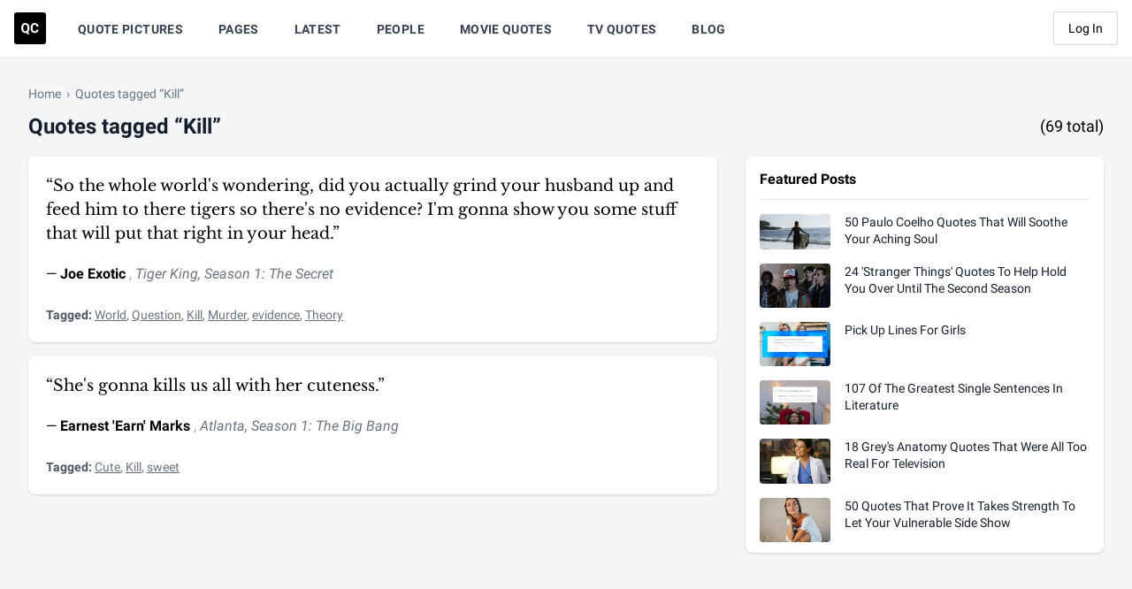

--- FILE ---
content_type: text/html; charset=UTF-8
request_url: https://quotecatalog.com/tags/kill
body_size: 22153
content:
<!doctype html>
<html lang="en">
<head>
  <meta charset="utf-8">

<title>Quotes tagged 'Kill' | Quote Catalog</title>

<meta name="description" content="Browse quotes tagged 'Kill.' &quot;[to the Giant, in battle mode] It's bad to kill. Guns kill. And you don't have to be a gun. You are what you choose to be. You choose. Choose.&quot; - Hogarth Hughes (voice)" />


<link rel="image_src" href="https://quotecatalog.com/src/img/meta/default.png" />
<meta name="image" content="https://quotecatalog.com/src/img/meta/default.png" />
<meta property="og:image" content="https://quotecatalog.com/src/img/meta/default.png" />
<meta name="twitter:image" content="https://quotecatalog.com/src/img/meta/default.png" />


<meta name="robots" content="noindex" />



<meta property="og:type" content="website" />
<meta property="og:title" content="Quotes tagged 'Kill' | Quote Catalog" />
<meta property="og:description" content="Browse quotes tagged 'Kill.' &quot;[to the Giant, in battle mode] It's bad to kill. Guns kill. And you don't have to be a gun. You are what you choose to be. You choose. Choose.&quot; - Hogarth Hughes (voice)" />

<meta name="twitter:card" content="summary" />
<meta name="twitter:site" content="@qc" />
<meta name="twitter:title" content="Quotes tagged 'Kill' | Quote Catalog" />
<meta name="twitter:description" content="Browse quotes tagged 'Kill.' &quot;[to the Giant, in battle mode] It's bad to kill. Guns kill. And you don't have to be a gun. You are what you choose to be. You choose. Choose.&quot; - Hogarth Hughes (voice)" />





<meta name="msapplication-TileColor" content="#000000">
<meta name="theme-color" content="#000000">
<meta name="viewport" content="width=device-width, initial-scale=1, shrink-to-fit=no">
<meta property="fb:pages" content="415755701856463" />
<meta property="fb:app_id" content="578070355704374" />
<meta name="msvalidate.01" content="FFD44D91ED6D5ABDACA796545285DFFB" />
<meta name="google-site-verification" content="EsHZ1sXksV7aqK5nikWnECBghH4T4zbJgfOktr_xNKs" />
<meta name="p:domain_verify" content="b91754ff03f9e5c867bdcc1b09e6b131" />
<meta name="apple-itunes-app" content="app-id=1292183397" />  <link rel="dns-prefetch" href="//www.googletagservices.com" />
<link rel="dns-prefetch" href="//securepubads.g.doubleclick.net" />
<link rel="dns-prefetch" href="https://quantcast.mgr.consensu.org" />  <link rel="apple-touch-icon" sizes="180x180" href="https://quotecatalog.com/icons/apple-touch-icon.png">
  <link rel="icon" type="image/png" sizes="32x32" href="https://quotecatalog.com/icons/favicon-32x32.png">
  <link rel="icon" type="image/png" sizes="16x16" href="https://quotecatalog.com/icons/favicon-16x16.png">
  <link rel="manifest" href="https://quotecatalog.com/site.webmanifest">
  <link rel="mask-icon" href="https://quotecatalog.com/icons/safari-pinned-tab.svg" color="#5bbad5">
  <link rel="chrome-webstore-item" href="https://chrome.google.com/webstore/detail/ghhlpafpmfocpgoepkhmfbdhhjhjnlfe" />

  <link href="https://dffgc0uhxim9s.cloudfront.net/dist/css/app.bundle.css?v=1743692038" rel="stylesheet" />
  
      <script>
	window.adthrive = window.adthrive || {};
	window.adthrive.cmd = window.adthrive.cmd || [];
	window.adthrive.host = 'ads.adthrive.com';
	window.adthrive.plugin = 'adthrive-ads-1.0.21';
	window.adthrive.threshold = Math.floor(Math.random() * 100 + 1);

	if ( -1 < window.location.search.indexOf( 'gdpr=true' ) ) {
		window.adthrive.threshold = 'gdpr';
	}

	(function() {
		var script = document.createElement('script');
		script.async = true;
		script.type = 'text/javascript';
		script.src = 'https://' + window.adthrive.host + '/sites/5be457be4a2ca4157d566cbe/ads.min.js?threshold=' + window.adthrive.threshold;
		script.onerror = function() {
			const event = new CustomEvent( 'AdThrive:Failed', { bubbles: true, cancelable: true } );
			document.dispatchEvent( event );
		}
		var node = document.getElementsByTagName('script')[0];
		node.parentNode.insertBefore(script, node);
	})();
</script>    <script src="https://cdn.jsdelivr.net/gh/alpinejs/alpine@v2.x.x/dist/alpine.min.js" defer></script>
</head>
<body>

  <div class="hidden">
    <svg xmlns="http://www.w3.org/2000/svg"><symbol class="svg-inline--fa fa-clone fa-w-16" id="sprite-clone" viewBox="0 0 512 512"><title>clone</title><path fill="currentColor" d="M464 0H144c-26.51 0-48 21.49-48 48v48H48c-26.51 0-48 21.49-48 48v320c0 26.51 21.49 48 48 48h320c26.51 0 48-21.49 48-48v-48h48c26.51 0 48-21.49 48-48V48c0-26.51-21.49-48-48-48zM362 464H54a6 6 0 01-6-6V150a6 6 0 016-6h42v224c0 26.51 21.49 48 48 48h224v42a6 6 0 01-6 6zm96-96H150a6 6 0 01-6-6V54a6 6 0 016-6h308a6 6 0 016 6v308a6 6 0 01-6 6z"/></symbol><symbol id="sprite-code" viewBox="0 0 17 10"><title>code</title><path d="M9.53 1.664l3.795 3.353L9.529 8.37l1.235 1.398 5.355-4.75L10.764.266 9.529 1.664zM6.59 8.37L2.794 5.017 6.59 1.664 5.356.267 0 5.017l5.356 4.75L6.59 8.37z"/></symbol><symbol class="svg-inline--fa fa-cog fa-w-16" id="sprite-cog" viewBox="0 0 512 512"><title>cog</title><path fill="currentColor" d="M452.515 237l31.843-18.382c9.426-5.441 13.996-16.542 11.177-27.054-11.404-42.531-33.842-80.547-64.058-110.797-7.68-7.688-19.575-9.246-28.985-3.811l-31.785 18.358a196.276 196.276 0 00-32.899-19.02V39.541a24.016 24.016 0 00-17.842-23.206c-41.761-11.107-86.117-11.121-127.93-.001-10.519 2.798-17.844 12.321-17.844 23.206v36.753a196.276 196.276 0 00-32.899 19.02l-31.785-18.358c-9.41-5.435-21.305-3.877-28.985 3.811-30.216 30.25-52.654 68.265-64.058 110.797-2.819 10.512 1.751 21.613 11.177 27.054L59.485 237a197.715 197.715 0 000 37.999l-31.843 18.382c-9.426 5.441-13.996 16.542-11.177 27.054 11.404 42.531 33.842 80.547 64.058 110.797 7.68 7.688 19.575 9.246 28.985 3.811l31.785-18.358a196.202 196.202 0 0032.899 19.019v36.753a24.016 24.016 0 0017.842 23.206c41.761 11.107 86.117 11.122 127.93.001 10.519-2.798 17.844-12.321 17.844-23.206v-36.753a196.34 196.34 0 0032.899-19.019l31.785 18.358c9.41 5.435 21.305 3.877 28.985-3.811 30.216-30.25 52.654-68.266 64.058-110.797 2.819-10.512-1.751-21.613-11.177-27.054L452.515 275c1.22-12.65 1.22-25.35 0-38zm-52.679 63.019l43.819 25.289a200.138 200.138 0 01-33.849 58.528l-43.829-25.309c-31.984 27.397-36.659 30.077-76.168 44.029v50.599a200.917 200.917 0 01-67.618 0v-50.599c-39.504-13.95-44.196-16.642-76.168-44.029l-43.829 25.309a200.15 200.15 0 01-33.849-58.528l43.819-25.289c-7.63-41.299-7.634-46.719 0-88.038l-43.819-25.289c7.85-21.229 19.31-41.049 33.849-58.529l43.829 25.309c31.984-27.397 36.66-30.078 76.168-44.029V58.845a200.917 200.917 0 0167.618 0v50.599c39.504 13.95 44.196 16.642 76.168 44.029l43.829-25.309a200.143 200.143 0 0133.849 58.529l-43.819 25.289c7.631 41.3 7.634 46.718 0 88.037zM256 160c-52.935 0-96 43.065-96 96s43.065 96 96 96 96-43.065 96-96-43.065-96-96-96zm0 144c-26.468 0-48-21.532-48-48 0-26.467 21.532-48 48-48s48 21.533 48 48c0 26.468-21.532 48-48 48z"/></symbol><symbol class="svg-inline--fa fa-edit fa-w-18" id="sprite-edit" viewBox="0 0 576 512"><title>edit</title><path fill="currentColor" d="M402.3 344.9l32-32c5-5 13.7-1.5 13.7 5.7V464c0 26.5-21.5 48-48 48H48c-26.5 0-48-21.5-48-48V112c0-26.5 21.5-48 48-48h273.5c7.1 0 10.7 8.6 5.7 13.7l-32 32c-1.5 1.5-3.5 2.3-5.7 2.3H48v352h352V350.5c0-2.1.8-4.1 2.3-5.6zm156.6-201.8L296.3 405.7l-90.4 10c-26.2 2.9-48.5-19.2-45.6-45.6l10-90.4L432.9 17.1c22.9-22.9 59.9-22.9 82.7 0l43.2 43.2c22.9 22.9 22.9 60 .1 82.8zM460.1 174L402 115.9 216.2 301.8l-7.3 65.3 65.3-7.3L460.1 174zm64.8-79.7l-43.2-43.2c-4.1-4.1-10.8-4.1-14.8 0L436 82l58.1 58.1 30.9-30.9c4-4.2 4-10.8-.1-14.9z"/></symbol><symbol class="svg-inline--fa fa-eye-slash fa-w-20" id="sprite-eye-slash" viewBox="0 0 640 512"><title>eye-slash</title><path fill="currentColor" d="M634 471L36 3.51A16 16 0 0013.51 6l-10 12.49A16 16 0 006 41l598 467.49a16 16 0 0022.49-2.49l10-12.49A16 16 0 00634 471zM296.79 146.47l134.79 105.38C429.36 191.91 380.48 144 320 144a112.26 112.26 0 00-23.21 2.47zm46.42 219.07L208.42 260.16C210.65 320.09 259.53 368 320 368a113 113 0 0023.21-2.46zM320 112c98.65 0 189.09 55 237.93 144a285.53 285.53 0 01-44 60.2l37.74 29.5a333.7 333.7 0 0052.9-75.11 32.35 32.35 0 000-29.19C550.29 135.59 442.93 64 320 64c-36.7 0-71.71 7-104.63 18.81l46.41 36.29c18.94-4.3 38.34-7.1 58.22-7.1zm0 288c-98.65 0-189.08-55-237.93-144a285.47 285.47 0 0144.05-60.19l-37.74-29.5a333.6 333.6 0 00-52.89 75.1 32.35 32.35 0 000 29.19C89.72 376.41 197.08 448 320 448c36.7 0 71.71-7.05 104.63-18.81l-46.41-36.28C359.28 397.2 339.89 400 320 400z"/></symbol><symbol class="svg-inline--fa fa-eye fa-w-18" id="sprite-eye" viewBox="0 0 576 512"><title>eye</title><path fill="currentColor" d="M288 144a110.94 110.94 0 00-31.24 5 55.4 55.4 0 017.24 27 56 56 0 01-56 56 55.4 55.4 0 01-27-7.24A111.71 111.71 0 10288 144zm284.52 97.4C518.29 135.59 410.93 64 288 64S57.68 135.64 3.48 241.41a32.35 32.35 0 000 29.19C57.71 376.41 165.07 448 288 448s230.32-71.64 284.52-177.41a32.35 32.35 0 000-29.19zM288 400c-98.65 0-189.09-55-237.93-144C98.91 167 189.34 112 288 112s189.09 55 237.93 144C477.1 345 386.66 400 288 400z"/></symbol><symbol class="svg-inline--fa fa-facebook-f fa-w-10" id="sprite-facebook" viewBox="0 0 320 512"><title>facebook</title><path d="M279.14 288l14.22-92.66h-88.91v-60.13c0-25.35 12.42-50.06 52.24-50.06h40.42V6.26S260.43 0 225.36 0c-73.22 0-121.08 44.38-121.08 124.72v70.62H22.89V288h81.39v224h100.17V288z"/></symbol><symbol class="svg-inline--fa fa-heart fa-w-16" id="sprite-heart-solid" viewBox="0 0 512 512"><title>heart-solid</title><path fill="currentColor" d="M462.3 62.6C407.5 15.9 326 24.3 275.7 76.2L256 96.5l-19.7-20.3C186.1 24.3 104.5 15.9 49.7 62.6c-62.8 53.6-66.1 149.8-9.9 207.9l193.5 199.8c12.5 12.9 32.8 12.9 45.3 0l193.5-199.8c56.3-58.1 53-154.3-9.8-207.9z"/></symbol><symbol class="svg-inline--fa fa-heart fa-w-16" id="sprite-heart" viewBox="0 0 512 512"><title>heart</title><path fill="currentColor" d="M458.4 64.3C400.6 15.7 311.3 23 256 79.3 200.7 23 111.4 15.6 53.6 64.3-21.6 127.6-10.6 230.8 43 285.5l175.4 178.7c10 10.2 23.4 15.9 37.6 15.9 14.3 0 27.6-5.6 37.6-15.8L469 285.6c53.5-54.7 64.7-157.9-10.6-221.3zm-23.6 187.5L259.4 430.5c-2.4 2.4-4.4 2.4-6.8 0L77.2 251.8c-36.5-37.2-43.9-107.6 7.3-150.7 38.9-32.7 98.9-27.8 136.5 10.5l35 35.7 35-35.7c37.8-38.5 97.8-43.2 136.5-10.6 51.1 43.1 43.5 113.9 7.3 150.8z"/></symbol><symbol id="sprite-link" viewBox="0 0 512 512"><title>link</title><path d="M314.222 197.78c51.091 51.091 54.377 132.287 9.75 187.16-6.242 7.73-2.784 3.865-84.94 86.02-54.696 54.696-143.266 54.745-197.99 0-54.711-54.69-54.734-143.255 0-197.99 32.773-32.773 51.835-51.899 63.409-63.457 7.463-7.452 20.331-2.354 20.486 8.192a173.31 173.31 0 004.746 37.828c.966 4.029-.272 8.269-3.202 11.198L80.632 312.57c-32.755 32.775-32.887 85.892 0 118.8 32.775 32.755 85.892 32.887 118.8 0l75.19-75.2c32.718-32.725 32.777-86.013 0-118.79a83.722 83.722 0 00-22.814-16.229c-4.623-2.233-7.182-7.25-6.561-12.346 1.356-11.122 6.296-21.885 14.815-30.405l4.375-4.375c3.625-3.626 9.177-4.594 13.76-2.294 12.999 6.524 25.187 15.211 36.025 26.049zM470.958 41.04c-54.724-54.745-143.294-54.696-197.99 0-82.156 82.156-78.698 78.29-84.94 86.02-44.627 54.873-41.341 136.069 9.75 187.16 10.838 10.838 23.026 19.525 36.025 26.049 4.582 2.3 10.134 1.331 13.76-2.294l4.375-4.375c8.52-8.519 13.459-19.283 14.815-30.405.621-5.096-1.938-10.113-6.561-12.346a83.706 83.706 0 01-22.814-16.229c-32.777-32.777-32.718-86.065 0-118.79l75.19-75.2c32.908-32.887 86.025-32.755 118.8 0 32.887 32.908 32.755 86.025 0 118.8l-45.848 45.84c-2.93 2.929-4.168 7.169-3.202 11.198a173.31 173.31 0 014.746 37.828c.155 10.546 13.023 15.644 20.486 8.192 11.574-11.558 30.636-30.684 63.409-63.457 54.733-54.735 54.71-143.3-.001-197.991z"/></symbol><symbol id="sprite-qc-logo" viewBox="0 0 36 36"><title>qc-logo</title><path d="M3 0h30a3 3 0 013 3v30a3 3 0 01-3 3H3a3 3 0 01-3-3V3a3 3 0 013-3zm14.344 17.907v-.49c0-1.074-.195-2.022-.584-2.843-.39-.822-.94-1.452-1.65-1.891-.71-.44-1.523-.66-2.437-.66-.914 0-1.727.22-2.437.66-.71.44-1.26 1.07-1.65 1.89-.39.822-.584 1.772-.584 2.852v.542c.005 1.055.203 1.988.595 2.799.392.811.944 1.435 1.658 1.872.713.437 1.524.656 2.433.656.286 0 .562-.023.829-.068l2.335 1.876 1.439-1.274-1.823-1.431c.587-.457 1.047-1.063 1.378-1.82.332-.755.498-1.645.498-2.67zm10.268 1.582h-2.26c-.05.668-.248 1.162-.592 1.48-.344.32-.865.479-1.563.479-.773 0-1.34-.274-1.699-.821-.359-.548-.538-1.414-.538-2.6V17.2c.01-1.135.202-1.973.576-2.512.374-.54.938-.81 1.691-.81.693 0 1.21.16 1.548.478.34.319.536.832.592 1.54h2.26c-.12-1.225-.568-2.177-1.341-2.855-.774-.678-1.793-1.017-3.059-1.017-.914 0-1.716.215-2.407.645-.69.429-1.221 1.045-1.593 1.849-.372.804-.558 1.733-.558 2.787v.67c0 1.653.404 2.953 1.21 3.9.806.946 1.912 1.42 3.318 1.42 1.286 0 2.322-.34 3.108-1.017.786-.679 1.221-1.608 1.307-2.788zm-12.559-2.08v.536c-.005 1.14-.21 2.007-.617 2.603-.407.595-.99.892-1.748.892-.774 0-1.366-.309-1.778-.926-.412-.618-.618-1.487-.618-2.607v-.535c.005-1.14.214-2.005.626-2.595.411-.59.996-.885 1.755-.885.763 0 1.35.299 1.763.896.411.598.617 1.472.617 2.622z"/></symbol><symbol class="svg-inline--fa fa-search fa-w-16" id="sprite-search" viewBox="0 0 512 512"><title>search</title><path fill="currentColor" d="M505 442.7L405.3 343c-4.5-4.5-10.6-7-17-7H372c27.6-35.3 44-79.7 44-128C416 93.1 322.9 0 208 0S0 93.1 0 208s93.1 208 208 208c48.3 0 92.7-16.4 128-44v16.3c0 6.4 2.5 12.5 7 17l99.7 99.7c9.4 9.4 24.6 9.4 33.9 0l28.3-28.3c9.4-9.4 9.4-24.6.1-34zM208 336c-70.7 0-128-57.2-128-128 0-70.7 57.2-128 128-128 70.7 0 128 57.2 128 128 0 70.7-57.2 128-128 128z"/></symbol><symbol id="sprite-share" viewBox="0 0 14 14"><title>share</title><path d="M11.65 8.333a.65.65 0 10-1.3 0h1.3zM1 11.667H.35 1zM5.667 3.65a.65.65 0 000-1.3v1.3zM9 .35a.65.65 0 100 1.3V.35zM13 1h.65V.35H13V1zm-.65 4a.65.65 0 101.3 0h-1.3zM5.207 7.874a.65.65 0 00.92.919l-.92-.92zm7.72-5.881a.65.65 0 00-.92-.92l.92.92zm-2.577 6.34v3.334h1.3V8.333h-1.3zm0 3.334a.684.684 0 01-.2.483l.92.92a1.99 1.99 0 00.58-1.403h-1.3zm-.2.483a.684.684 0 01-.483.2v1.3c.526 0 1.03-.209 1.402-.58l-.92-.92zm-.483.2H2.333v1.3h7.334v-1.3zm-7.334 0a.684.684 0 01-.483-.2l-.92.92c.373.371.877.58 1.403.58v-1.3zm-.483-.2a.683.683 0 01-.2-.483H.35c0 .526.209 1.03.58 1.402l.92-.92zm-.2-.483V4.333H.35v7.334h1.3zm0-7.334c0-.374.309-.683.683-.683v-1.3A1.987 1.987 0 00.35 4.333h1.3zm.683-.683h3.334v-1.3H2.333v1.3zM9 1.65h4V.35H9v1.3zM12.35 1v4h1.3V1h-1.3zM6.126 8.793l6.8-6.8-.919-.92-6.8 6.8.92.92z"/></symbol><symbol class="svg-inline--fa fa-star fa-w-18" id="sprite-star-solid" viewBox="0 0 576 512"><title>star-solid</title><path fill="currentColor" d="M259.3 17.8L194 150.2 47.9 171.5c-26.2 3.8-36.7 36.1-17.7 54.6l105.7 103-25 145.5c-4.5 26.3 23.2 46 46.4 33.7L288 439.6l130.7 68.7c23.2 12.2 50.9-7.4 46.4-33.7l-25-145.5 105.7-103c19-18.5 8.5-50.8-17.7-54.6L382 150.2 316.7 17.8c-11.7-23.6-45.6-23.9-57.4 0z"/></symbol><symbol id="sprite-tag" viewBox="0 0 512 512"><title>tag</title><path fill="currentColor" d="M0 252.118V48C0 21.49 21.49 0 48 0h204.118a48 48 0 0133.941 14.059l211.882 211.882c18.745 18.745 18.745 49.137 0 67.882L293.823 497.941c-18.745 18.745-49.137 18.745-67.882 0L14.059 286.059A48 48 0 010 252.118zM112 64c-26.51 0-48 21.49-48 48s21.49 48 48 48 48-21.49 48-48-21.49-48-48-48z"/></symbol><symbol id="sprite-tags" viewBox="0 0 640 512"><title>tags</title><path fill="currentColor" d="M497.941 225.941L286.059 14.059A48 48 0 00252.118 0H48C21.49 0 0 21.49 0 48v204.118a48 48 0 0014.059 33.941l211.882 211.882c18.744 18.745 49.136 18.746 67.882 0l204.118-204.118c18.745-18.745 18.745-49.137 0-67.882zM112 160c-26.51 0-48-21.49-48-48s21.49-48 48-48 48 21.49 48 48-21.49 48-48 48zm513.941 133.823L421.823 497.941c-18.745 18.745-49.137 18.745-67.882 0l-.36-.36L527.64 323.522c16.999-16.999 26.36-39.6 26.36-63.64s-9.362-46.641-26.36-63.64L331.397 0h48.721a48 48 0 0133.941 14.059l211.882 211.882c18.745 18.745 18.745 49.137 0 67.882z"/></symbol><symbol class="svg-inline--fa fa-thumbs-down fa-w-16" id="sprite-thumbs-down" viewBox="0 0 512 512"><title>thumbs-down</title><path fill="currentColor" d="M466.27 225.31c4.674-22.647.864-44.538-8.99-62.99 2.958-23.868-4.021-48.565-17.34-66.99C438.986 39.423 404.117 0 327 0c-7 0-15 .01-22.22.01C201.195.01 168.997 40 128 40h-10.845c-5.64-4.975-13.042-8-21.155-8H32C14.327 32 0 46.327 0 64v240c0 17.673 14.327 32 32 32h64c11.842 0 22.175-6.438 27.708-16h7.052c19.146 16.953 46.013 60.653 68.76 83.4 13.667 13.667 10.153 108.6 71.76 108.6 57.58 0 95.27-31.936 95.27-104.73 0-18.41-3.93-33.73-8.85-46.54h36.48c48.602 0 85.82-41.565 85.82-85.58 0-19.15-4.96-34.99-13.73-49.84zM64 296c-13.255 0-24-10.745-24-24s10.745-24 24-24 24 10.745 24 24-10.745 24-24 24zm330.18 16.73H290.19c0 37.82 28.36 55.37 28.36 94.54 0 23.75 0 56.73-47.27 56.73-18.91-18.91-9.46-66.18-37.82-94.54C206.9 342.89 167.28 272 138.92 272H128V85.83c53.611 0 100.001-37.82 171.64-37.82h37.82c35.512 0 60.82 17.12 53.12 65.9 15.2 8.16 26.5 36.44 13.94 57.57 21.581 20.384 18.699 51.065 5.21 65.62 9.45 0 22.36 18.91 22.27 37.81-.09 18.91-16.71 37.82-37.82 37.82z"/></symbol><symbol class="svg-inline--fa fa-times fa-w-10" id="sprite-times" viewBox="0 0 320 512"><title>times</title><path fill="currentColor" d="M207.6 256l107.72-107.72c6.23-6.23 6.23-16.34 0-22.58l-25.03-25.03c-6.23-6.23-16.34-6.23-22.58 0L160 208.4 52.28 100.68c-6.23-6.23-16.34-6.23-22.58 0L4.68 125.7c-6.23 6.23-6.23 16.34 0 22.58L112.4 256 4.68 363.72c-6.23 6.23-6.23 16.34 0 22.58l25.03 25.03c6.23 6.23 16.34 6.23 22.58 0L160 303.6l107.72 107.72c6.23 6.23 16.34 6.23 22.58 0l25.03-25.03c6.23-6.23 6.23-16.34 0-22.58L207.6 256z"/></symbol><symbol id="sprite-trendline" viewBox="0 0 14 9"><title>trendline</title><path d="M13.06 1.993a.65.65 0 10-.92-.92l.92.92zM7.467 6.667l-.46.46a.65.65 0 00.92 0l-.46-.46zM4.8 4l.46-.46a.65.65 0 00-.92 0L4.8 4zM.54 7.34a.65.65 0 00.92.92l-.92-.92zM9.133.35a.65.65 0 000 1.3V.35zm4 .65h.65V.35h-.65V1zm-.65 4a.65.65 0 101.3 0h-1.3zm-.343-3.926L7.007 6.207l.92.92 5.133-5.134-.92-.92zM7.926 6.207L5.26 3.54l-.92.92 2.667 2.666.92-.919zM4.34 3.54l-3.8 3.8.92.92 3.8-3.8-.92-.92zm4.793-1.89h4V.35h-4v1.3zm3.35-.65v4h1.3V1h-1.3z"/></symbol><symbol class="svg-inline--fa fa-twitter fa-w-16" id="sprite-twitter" viewBox="0 0 512 512"><title>twitter</title><path d="M459.37 151.716c.325 4.548.325 9.097.325 13.645 0 138.72-105.583 298.558-298.558 298.558-59.452 0-114.68-17.219-161.137-47.106 8.447.974 16.568 1.299 25.34 1.299 49.055 0 94.213-16.568 130.274-44.832-46.132-.975-84.792-31.188-98.112-72.772 6.498.974 12.995 1.624 19.818 1.624 9.421 0 18.843-1.3 27.614-3.573-48.081-9.747-84.143-51.98-84.143-102.985v-1.299c13.969 7.797 30.214 12.67 47.431 13.319-28.264-18.843-46.781-51.005-46.781-87.391 0-19.492 5.197-37.36 14.294-52.954 51.655 63.675 129.3 105.258 216.365 109.807-1.624-7.797-2.599-15.918-2.599-24.04 0-57.828 46.782-104.934 104.934-104.934 30.213 0 57.502 12.67 76.67 33.137 23.715-4.548 46.456-13.32 66.599-25.34-7.798 24.366-24.366 44.833-46.132 57.827 21.117-2.273 41.584-8.122 60.426-16.243-14.292 20.791-32.161 39.308-52.628 54.253z"/></symbol><symbol id="sprite-user" viewBox="0 0 448 512"><title>user</title><path fill="currentColor" d="M224 256c70.7 0 128-57.3 128-128S294.7 0 224 0 96 57.3 96 128s57.3 128 128 128zm89.6 32h-16.7c-22.2 10.2-46.9 16-72.9 16s-50.6-5.8-72.9-16h-16.7C60.2 288 0 348.2 0 422.4V464c0 26.5 21.5 48 48 48h352c26.5 0 48-21.5 48-48v-41.6c0-74.2-60.2-134.4-134.4-134.4z"/></symbol></svg>  </div>

  <div class="min-h-screen bg-gray-100 flex justify-between flex-col">
          <nav class="z-30 bg-white shadow-sm" x-data="{ mobileMenuOpen: false }">
  <div class="w-full px-4 mx-auto">
    <div class="flex justify-between h-16">

      <!-- begin left nav -->
      <div class="flex">

        <!-- begin logo-->
        <div class="flex items-center flex-shrink-0">
          <a href="https://quotecatalog.com" class="hover:opacity-75" aria-label="Visit the Quote Catalog homepage">
            <svg class="logo fill-dark-black" width="36" height="36" viewBox="0 0 36 36" xmlns="http://www.w3.org/2000/svg">
              <path d="M3 0h30a3 3 0 0 1 3 3v30a3 3 0 0 1-3 3H3a3 3 0 0 1-3-3V3a3 3 0 0 1 3-3zm14.344 17.907v-.49c0-1.074-.195-2.022-.584-2.843-.39-.822-.94-1.452-1.65-1.891-.71-.44-1.523-.66-2.437-.66-.914 0-1.727.22-2.437.66-.71.44-1.26 1.07-1.65 1.89-.39.822-.584 1.772-.584 2.852v.542c.005 1.055.203 1.988.595 2.799.392.811.944 1.435 1.658 1.872.713.437 1.524.656 2.433.656.286 0 .562-.023.829-.068l2.335 1.876 1.439-1.274-1.823-1.431c.587-.457 1.047-1.063 1.378-1.82.332-.755.498-1.645.498-2.67zm10.268 1.582h-2.26c-.05.668-.248 1.162-.592 1.48-.344.32-.865.479-1.563.479-.773 0-1.34-.274-1.699-.821-.359-.548-.538-1.414-.538-2.6V17.2c.01-1.135.202-1.973.576-2.512.374-.54.938-.81 1.691-.81.693 0 1.21.16 1.548.478.34.319.536.832.592 1.54h2.26c-.12-1.225-.568-2.177-1.341-2.855-.774-.678-1.793-1.017-3.059-1.017-.914 0-1.716.215-2.407.645-.69.429-1.221 1.045-1.593 1.849-.372.804-.558 1.733-.558 2.787v.67c0 1.653.404 2.953 1.21 3.9.806.946 1.912 1.42 3.318 1.42 1.286 0 2.322-.34 3.108-1.017.786-.679 1.221-1.608 1.307-2.788zm-12.559-2.08v.536c-.005 1.14-.21 2.007-.617 2.603-.407.595-.99.892-1.748.892-.774 0-1.366-.309-1.778-.926-.412-.618-.618-1.487-.618-2.607v-.535c.005-1.14.214-2.005.626-2.595.411-.59.996-.885 1.755-.885.763 0 1.35.299 1.763.896.411.598.617 1.472.617 2.622z" fill-rule="evenodd"></path>
            </svg>
          </a>
        </div>
        <!-- end logo-->

        <!-- begin desktop nav -->
        <div class="hidden sm:ml-4 sm:flex">
                      <a href="https://quotecatalog.com/quote-pictures" class="items-center mx-4 px-1 pt-1 border-b-2 border-transparent text-sm font-medium tracking-wide leading-5 text-gray-700 font-bold hover:text-gray-700 hover:border-gray-300 focus:outline-none focus:text-gray-700 focus:border-gray-300 transition duration-150 ease-in-out uppercase   hidden lg:inline-flex ">
              Quote Pictures
            </a>
                      <a href="https://quotecatalog.com/pages" class="items-center mx-4 px-1 pt-1 border-b-2 border-transparent text-sm font-medium tracking-wide leading-5 text-gray-700 font-bold hover:text-gray-700 hover:border-gray-300 focus:outline-none focus:text-gray-700 focus:border-gray-300 transition duration-150 ease-in-out uppercase   inline-flex ">
              Pages
            </a>
                      <a href="https://quotecatalog.com/latest" class="items-center mx-4 px-1 pt-1 border-b-2 border-transparent text-sm font-medium tracking-wide leading-5 text-gray-700 font-bold hover:text-gray-700 hover:border-gray-300 focus:outline-none focus:text-gray-700 focus:border-gray-300 transition duration-150 ease-in-out uppercase   hidden lg:inline-flex ">
              Latest
            </a>
                      <a href="https://quotecatalog.com/people" class="items-center mx-4 px-1 pt-1 border-b-2 border-transparent text-sm font-medium tracking-wide leading-5 text-gray-700 font-bold hover:text-gray-700 hover:border-gray-300 focus:outline-none focus:text-gray-700 focus:border-gray-300 transition duration-150 ease-in-out uppercase   hidden lg:inline-flex ">
              People
            </a>
                      <a href="https://quotecatalog.com/quotes/movies" class="items-center mx-4 px-1 pt-1 border-b-2 border-transparent text-sm font-medium tracking-wide leading-5 text-gray-700 font-bold hover:text-gray-700 hover:border-gray-300 focus:outline-none focus:text-gray-700 focus:border-gray-300 transition duration-150 ease-in-out uppercase   inline-flex ">
              Movie Quotes
            </a>
                      <a href="https://quotecatalog.com/quotes/tv" class="items-center mx-4 px-1 pt-1 border-b-2 border-transparent text-sm font-medium tracking-wide leading-5 text-gray-700 font-bold hover:text-gray-700 hover:border-gray-300 focus:outline-none focus:text-gray-700 focus:border-gray-300 transition duration-150 ease-in-out uppercase   inline-flex ">
              TV Quotes
            </a>
                      <a href="https://quotecatalog.com/blog" class="items-center mx-4 px-1 pt-1 border-b-2 border-transparent text-sm font-medium tracking-wide leading-5 text-gray-700 font-bold hover:text-gray-700 hover:border-gray-300 focus:outline-none focus:text-gray-700 focus:border-gray-300 transition duration-150 ease-in-out uppercase   hidden lg:inline-flex ">
              Blog
            </a>
          
          <span class="relative hidden sm:inline-flex lg:hidden" x-data="{ open: false }">
            <button aria-label="Show more nav items" type="button" class="inline-flex items-center px-1 pt-1 mx-4 text-sm font-medium font-bold leading-5 tracking-wide text-gray-700 uppercase transition duration-150 ease-in-out border-b-2 border-transparent hover:text-gray-700 hover:border-gray-300 focus:outline-none focus:text-gray-700 focus:border-gray-300 lg:hidden" @click="open = !open" @click.away="open = false">
              More
              <svg class="w-5 h-5 ml-1 -mr-1" fill="currentColor" viewBox="0 0 20 20">
                <path fill-rule="evenodd" d="M5.293 7.293a1 1 0 011.414 0L10 10.586l3.293-3.293a1 1 0 111.414 1.414l-4 4a1 1 0 01-1.414 0l-4-4a1 1 0 010-1.414z" clip-rule="evenodd"/>
              </svg>
            </button>

            <div x-show="open" style="display:none;" x-transition:enter="transition ease-out duration-100" x-transition:enter-start="transform opacity-0 scale-95" x-transition:enter-end="transform opacity-100 scale-100" x-transition:leave="transition ease-in duration-75" x-transition:leave-start="transform opacity-100 scale-100" x-transition:leave-end="transform opacity-0 scale-95" class="absolute right-0 w-48 origin-top-right rounded-md shadow-lg mt-14">
              <div class="text-right bg-white rounded-md shadow-xs">
                <div class="py-1">
                                      <a href="https://quotecatalog.com/quote-pictures" class="block px-4 py-2 text-sm leading-5 text-gray-700 hover:bg-gray-100 hover:text-gray-900 focus:outline-none focus:bg-gray-100 focus:text-gray-900">
                      Quote Pictures
                    </a>
                                      <a href="https://quotecatalog.com/latest" class="block px-4 py-2 text-sm leading-5 text-gray-700 hover:bg-gray-100 hover:text-gray-900 focus:outline-none focus:bg-gray-100 focus:text-gray-900">
                      Latest
                    </a>
                                      <a href="https://quotecatalog.com/people" class="block px-4 py-2 text-sm leading-5 text-gray-700 hover:bg-gray-100 hover:text-gray-900 focus:outline-none focus:bg-gray-100 focus:text-gray-900">
                      People
                    </a>
                                      <a href="https://quotecatalog.com/blog" class="block px-4 py-2 text-sm leading-5 text-gray-700 hover:bg-gray-100 hover:text-gray-900 focus:outline-none focus:bg-gray-100 focus:text-gray-900">
                      Blog
                    </a>
                                  </div>
              </div>
            </div>
          </span>
        </div>
        <!-- end desktop nav -->

      </div>
      <!-- end left nav -->

      <!-- begin logged in menu -->
              <div class="relative hidden md:ml-6 md:flex md:items-center" x-data="{ open: false }" @click.away="open = false" x-init="$watch('open', isOpen => { isOpen ? setTimeout(() => $refs.email.focus(), 250) : null })">

          <!-- begin login button -->
          <button class="inline-flex items-center px-4 py-2 text-sm font-medium leading-5 text-black border border-gray-300 rounded-sm hover:bg-gray-100 active:bg-gray-200" x-on:click="open = !open;" x-bind:class="{ 'bg-gray-100': open }">
            Log In
          </button>

                    <div x-show="open" style="display:none;" x-transition:enter="transition ease-out duration-100" x-transition:enter-start="transform opacity-0 scale-95" x-transition:enter-end="transform opacity-100 scale-100" x-transition:leave="transition ease-in duration-75" x-transition:leave-start="transform opacity-100 scale-100" x-transition:leave-end="transform opacity-0 scale-95" class="absolute top-0 right-0 -mr-1 origin-top-right rounded-md shadow-lg w-80 mt-15">
            <div class="p-6 text-sm text-left bg-white rounded-md shadow-xs">
              <form action="https://quotecatalog.com/login" method="POST">
	<div>
		<label for="email" class="block text-sm font-medium leading-5 text-gray-700">
			Email address
		</label>
		<div class="mt-1 rounded-md">
			<input name="username" id="email" type="email" required class="block w-full px-3 py-2 placeholder-gray-400 transition duration-150 ease-in-out border border-gray-300 rounded-md appearance-none focus:outline-none focus:shadow-outline-blue focus:border-blue-300 sm:text-sm sm:leading-5" x-ref="email" />
		</div>
	</div>

	<div class="mt-6">
		<label for="password" class="block text-sm font-medium leading-5 text-gray-700">
			Password
		</label>
		<div class="mt-1 rounded-md">
			<input name="password" id="password" type="password" required class="block w-full px-3 py-2 placeholder-gray-400 transition duration-150 ease-in-out border border-gray-300 rounded-md appearance-none focus:outline-none focus:shadow-outline-blue focus:border-blue-300 sm:text-sm sm:leading-5" />
		</div>
	</div>

	<div class="flex items-center justify-between mt-6">
		<div class="flex items-center">
			<input name="remember" value="true" id="remember_me" type="checkbox" class="w-4 h-4 transition duration-150 ease-in-out form-checkbox" />
			<label for="remember_me" class="block ml-2 text-sm leading-5 text-gray-900 cursor-pointer">
				Remember me
			</label>
		</div>

		<div class="text-xs leading-5">
			<a href="https://quotecatalog.com/forgot-password" class="text-gray-400 hover:underline focus:outline-none focus:underline">
				Forgot your password?
			</a>
		</div>
	</div>

	<div class="mt-6">
		<span class="block w-full rounded-md shadow-sm">
			<button type="submit" class="flex justify-center w-full px-4 py-2 text-sm font-medium text-white transition duration-150 ease-in-out bg-black border border-transparent rounded-md hover:bg-gray-800">
				Log in
			</button>
		</span>
	</div>

			<input type="hidden" name="return" value="https://quotecatalog.com/tags/kill">
	</form>            </div>
          </div>
          
        </div>
        <!-- end logged out menu -->
            
      <!-- begin right nav -->
            
      <!-- begin mobile menu button -->
      <div class="flex items-center -mr-2 md:hidden">
        <button aria-label="Toggle mobile menu" class="inline-flex items-center justify-center p-2 text-gray-400 transition duration-150 ease-in-out rounded-md hover:text-gray-500 hover:bg-gray-100 focus:outline-none focus:bg-gray-100 focus:text-gray-500" @click="mobileMenuOpen = !mobileMenuOpen">
          <svg class="w-6 h-6" stroke="currentColor" fill="none" viewBox="0 0 24 24">
            <path :class="{'hidden': mobileMenuOpen, 'inline-flex': !mobileMenuOpen }" class="inline-flex" stroke-linecap="round" stroke-linejoin="round" stroke-width="2" d="M4 6h16M4 12h16M4 18h16" />
            <path :class="{'hidden': !mobileMenuOpen, 'inline-flex': mobileMenuOpen }" class="hidden" stroke-linecap="round" stroke-linejoin="round" stroke-width="2" d="M6 18L18 6M6 6l12 12" />
          </svg>
        </button>
      </div>
      <!-- end mobile menu button -->

    </div>
  </div>

  <!-- begin mobile menu-->
  <div class="md:hidden" style="display:none;" x-show="mobileMenuOpen === true">
    <div class="pt-2 pb-3">
              <a href="https://quotecatalog.com/quote-pictures" class="mt-1 block pl-3 pr-4 py-2 border-l-4 border-transparent text-base font-medium text-gray-600 hover:text-gray-800 hover:bg-gray-50 hover:border-gray-300 focus:outline-none focus:text-gray-800 focus:bg-gray-50 focus:border-gray-300 transition duration-150 ease-in-out ">
          Quote Pictures
        </a>
              <a href="https://quotecatalog.com/pages" class="mt-1 block pl-3 pr-4 py-2 border-l-4 border-transparent text-base font-medium text-gray-600 hover:text-gray-800 hover:bg-gray-50 hover:border-gray-300 focus:outline-none focus:text-gray-800 focus:bg-gray-50 focus:border-gray-300 transition duration-150 ease-in-out ">
          Pages
        </a>
              <a href="https://quotecatalog.com/latest" class="mt-1 block pl-3 pr-4 py-2 border-l-4 border-transparent text-base font-medium text-gray-600 hover:text-gray-800 hover:bg-gray-50 hover:border-gray-300 focus:outline-none focus:text-gray-800 focus:bg-gray-50 focus:border-gray-300 transition duration-150 ease-in-out ">
          Latest
        </a>
              <a href="https://quotecatalog.com/people" class="mt-1 block pl-3 pr-4 py-2 border-l-4 border-transparent text-base font-medium text-gray-600 hover:text-gray-800 hover:bg-gray-50 hover:border-gray-300 focus:outline-none focus:text-gray-800 focus:bg-gray-50 focus:border-gray-300 transition duration-150 ease-in-out ">
          People
        </a>
              <a href="https://quotecatalog.com/quotes/movies" class="mt-1 block pl-3 pr-4 py-2 border-l-4 border-transparent text-base font-medium text-gray-600 hover:text-gray-800 hover:bg-gray-50 hover:border-gray-300 focus:outline-none focus:text-gray-800 focus:bg-gray-50 focus:border-gray-300 transition duration-150 ease-in-out ">
          Movie Quotes
        </a>
              <a href="https://quotecatalog.com/quotes/tv" class="mt-1 block pl-3 pr-4 py-2 border-l-4 border-transparent text-base font-medium text-gray-600 hover:text-gray-800 hover:bg-gray-50 hover:border-gray-300 focus:outline-none focus:text-gray-800 focus:bg-gray-50 focus:border-gray-300 transition duration-150 ease-in-out ">
          TV Quotes
        </a>
              <a href="https://quotecatalog.com/blog" class="mt-1 block pl-3 pr-4 py-2 border-l-4 border-transparent text-base font-medium text-gray-600 hover:text-gray-800 hover:bg-gray-50 hover:border-gray-300 focus:outline-none focus:text-gray-800 focus:bg-gray-50 focus:border-gray-300 transition duration-150 ease-in-out ">
          Blog
        </a>
      
              <a href="https://quotecatalog.com/login" class="block py-2 pl-3 pr-4 mt-1 text-base font-medium text-gray-600 transition duration-150 ease-in-out border-l-4 border-transparent hover:text-gray-800 hover:bg-gray-50 hover:border-gray-300 focus:outline-none focus:text-gray-800 focus:bg-gray-50 focus:border-gray-300">
          Log In
        </a>
          </div>

    <!-- begin logged in mobile menu-->
        <!-- end logged in user menu-->
    
  </div>
  <!-- begin mobile menu-->

</nav>    
    <main class="mb-auto">
      
<div class="container px-4 pb-16 mx-auto sm:px-6 lg:px-8">

	<div class="py-8 pb-4 text-center md:text-left">
		<ol itemscope itemtype="https://schema.org/BreadcrumbList" class="text-sm text-gray-500">
			<li itemprop="itemListElement" itemscope itemtype="https://schema.org/ListItem" class="inline">
				<a itemprop="item" href="https://quotecatalog.com" class="hover:underline">
					<span itemprop="name">Home</span>
				</a>
				<meta itemprop="position" content="1" />
			</li>
			&nbsp;›&nbsp;
			<li itemprop="itemListElement" itemscope itemtype="https://schema.org/ListItem" class="inline">
				<span itemprop="name">Quotes tagged &ldquo;Kill&rdquo;</span>
				<meta itemprop="position" content="2" />
			</li>
		</ol>

		<div class="mt-2 md:flex md:items-center md:justify-between">
			<div class="flex-1 min-w-0">
				<h1 class="text-xl font-bold leading-7 text-gray-900 sm:text-2xl sm:leading-9 sm:truncate">
					Quotes tagged &ldquo;Kill&rdquo;
				</h1>
			</div>

			<div class="hidden md:block md:text-lg md:text-gray-600 md:leading-7">
				(69 total)
			</div>

		</div>
	</div>

	<div class="lg:flex">

		<div class="mb-8 lg:w-2/3 lg:pr-8">
			<div class="mb-4 card" data-quote-id="107750">

		
	
	<a href="https://quotecatalog.com/quote/joe-exotic-so-the-whole-wo-1zDl8Np" class="block p-5 font-serif md:text-lg quoteCard__blockquote">
	&ldquo;So the whole world's wondering, did you actually grind your husband up and feed him to there tigers so there's no evidence? I'm gonna show you some stuff that will put that right in your head.&rdquo;
</a>
	<div class="p-5 pt-0">

		<div class="mb-6 text-gray-400">
			<span class="text-black">&mdash;</span>
			<a href="https://quotecatalog.com/communicator/joe-exotic" class="font-bold text-black hover:underline">Joe Exotic </a>,			<span class="text-gray-500 italic">

		
							<a href="https://quotecatalog.com/quotes/tv/tiger-king-murder-mayhem-and-madness" class="hover:underline">Tiger King</a>,

									<a href="https://quotecatalog.com/quotes/tv/tiger-king-murder-mayhem-and-madness#tiger-king-murder-mayhem-and-madness-season-1" class="hover:underline">Season 1</a>:
				
				<a href="https://quotecatalog.com/quotes/tv/tiger-king-murder-mayhem-and-madness#tiger-king-murder-mayhem-and-madness-season-1-the-secret" class="hover:underline">The Secret</a>
			
		
	</span>

 		</div>

		<div class="text-sm text-gray-500">
		<strong class="text-gray-600">Tagged:</strong>
					<a href="https://quotecatalog.com/tags/World" class="text-sm underline hover:no-underline" aria-label="Visit tag 'World'">World</a>, 					<a href="https://quotecatalog.com/tags/question" class="text-sm underline hover:no-underline" aria-label="Visit tag 'question'">Question</a>, 					<a href="https://quotecatalog.com/tags/kill" class="text-sm underline hover:no-underline" aria-label="Visit tag 'kill'">Kill</a>, 					<a href="https://quotecatalog.com/tags/murder" class="text-sm underline hover:no-underline" aria-label="Visit tag 'murder'">Murder</a>, 					<a href="https://quotecatalog.com/tags/evidence" class="text-sm underline hover:no-underline" aria-label="Visit tag 'evidence'">evidence</a>, 					<a href="https://quotecatalog.com/tags/Theory" class="text-sm underline hover:no-underline" aria-label="Visit tag 'Theory'">Theory</a>			</div>
 
		
	</div>

</div>	<div class="mb-4 card" data-quote-id="107152">

		
	
	<a href="https://quotecatalog.com/quote/donald-glover-shes-gonna-kil-7QdWQV1" class="block p-5 font-serif md:text-lg quoteCard__blockquote">
	&ldquo;She's gonna kills us all with her cuteness.&rdquo;
</a>
	<div class="p-5 pt-0">

		<div class="mb-6 text-gray-400">
			<span class="text-black">&mdash;</span>
			<a href="https://quotecatalog.com/communicator/earnest-earn-marks" class="font-bold text-black hover:underline">Earnest &#039;Earn&#039; Marks </a>,			<span class="text-gray-500 italic">

		
							<a href="https://quotecatalog.com/quotes/tv/atlanta" class="hover:underline">Atlanta</a>,

									<a href="https://quotecatalog.com/quotes/tv/atlanta#atlanta-season-1" class="hover:underline">Season 1</a>:
				
				<a href="https://quotecatalog.com/quotes/tv/atlanta#atlanta-season-1-the-big-bang" class="hover:underline">The Big Bang</a>
			
		
	</span>

 		</div>

		<div class="text-sm text-gray-500">
		<strong class="text-gray-600">Tagged:</strong>
					<a href="https://quotecatalog.com/tags/cute" class="text-sm underline hover:no-underline" aria-label="Visit tag 'cute'">Cute</a>, 					<a href="https://quotecatalog.com/tags/kill" class="text-sm underline hover:no-underline" aria-label="Visit tag 'kill'">Kill</a>, 					<a href="https://quotecatalog.com/tags/sweet" class="text-sm underline hover:no-underline" aria-label="Visit tag 'sweet'">sweet</a>			</div>
 
		
	</div>

</div>	<div class="mb-4 card" data-quote-id="106255">

		
	
	<a href="https://quotecatalog.com/quote/steven-zaillian-i-heard-you-pai-1Mo0dQp" class="block p-5 font-serif md:text-lg quoteCard__blockquote">
	&ldquo;I heard you paint houses.&rdquo;
</a>
	<div class="p-5 pt-0">

		<div class="mb-6 text-gray-400">
			<span class="text-black">&mdash;</span>
			<a href="https://quotecatalog.com/communicator/jimmy-hoffa" class="font-bold text-black hover:underline">Jimmy Hoffa</a>,			<span class="text-gray-500 italic">

		
							<a href="https://www.imdb.com/title/tt1302006" target="_blank" rel="noopener" class="hover:underline">
					The Irishman
				</a>
			
		
	</span>

 		</div>

		<div class="text-sm text-gray-500">
		<strong class="text-gray-600">Tagged:</strong>
					<a href="https://quotecatalog.com/tags/paint" class="text-sm underline hover:no-underline" aria-label="Visit tag 'paint'">paint</a>, 					<a href="https://quotecatalog.com/tags/murder" class="text-sm underline hover:no-underline" aria-label="Visit tag 'murder'">Murder</a>, 					<a href="https://quotecatalog.com/tags/kill" class="text-sm underline hover:no-underline" aria-label="Visit tag 'kill'">Kill</a>, 					<a href="https://quotecatalog.com/tags/extended-metaphor-example" class="text-sm underline hover:no-underline" aria-label="Visit tag 'extended-metaphor-example'">Extended Metaphor Example</a>			</div>
 
		
	</div>

</div>	<div class="mb-4 card" data-quote-id="105926">

		
	
	<a href="https://quotecatalog.com/quote/brad-bird-ito-the-gian-pxrl0e1" class="block p-5 font-serif md:text-lg quoteCard__blockquote">
	&ldquo;<i>[to the Giant, in battle mode]</i> It's bad to kill. Guns kill. And you don't have to be a gun. You are what you choose to be. You choose. Choose.&rdquo;
</a>
	<div class="p-5 pt-0">

		<div class="mb-6 text-gray-400">
			<span class="text-black">&mdash;</span>
			<a href="https://quotecatalog.com/communicator/hogarth-hughes-voice" class="font-bold text-black hover:underline">Hogarth Hughes (voice)</a>,			<span class="text-gray-500 italic">

		
							<a href="https://www.imdb.com/title/tt0129167" target="_blank" rel="noopener" class="hover:underline">
					The Iron Giant
				</a>
			
		
	</span>

 		</div>

		<div class="text-sm text-gray-500">
		<strong class="text-gray-600">Tagged:</strong>
					<a href="https://quotecatalog.com/tags/kill" class="text-sm underline hover:no-underline" aria-label="Visit tag 'kill'">Kill</a>, 					<a href="https://quotecatalog.com/tags/gun" class="text-sm underline hover:no-underline" aria-label="Visit tag 'gun'">Gun</a>, 					<a href="https://quotecatalog.com/tags/Choice" class="text-sm underline hover:no-underline" aria-label="Visit tag 'Choice'">Choice</a>			</div>
 
		
	</div>

</div>	<div class="mb-4 card" data-quote-id="102717">

		
	
	<a href="https://quotecatalog.com/quote/liz-feldman-smoking-is-the-pevqzra" class="block p-5 font-serif md:text-lg quoteCard__blockquote">
	&ldquo;Smoking is the greatest thing that slowly kills you.&rdquo;
</a>
	<div class="p-5 pt-0">

		<div class="mb-6 text-gray-400">
			<span class="text-black">&mdash;</span>
			<a href="https://quotecatalog.com/communicator/judy-hale" class="font-bold text-black hover:underline">Judy Hale</a>,			<span class="text-gray-500 italic">

		
							<a href="https://quotecatalog.com/quotes/tv/dead-to-me" class="hover:underline">Dead to Me</a>,

									<a href="https://quotecatalog.com/quotes/tv/dead-to-me#dead-to-me-season-1" class="hover:underline">Season 1</a>:
				
				<a href="https://quotecatalog.com/quotes/tv/dead-to-me#dead-to-me-season-1-pilot" class="hover:underline">Pilot</a>
			
		
	</span>

 		</div>

		<div class="text-sm text-gray-500">
		<strong class="text-gray-600">Tagged:</strong>
					<a href="https://quotecatalog.com/tags/smoking" class="text-sm underline hover:no-underline" aria-label="Visit tag 'smoking'">smoking</a>, 					<a href="https://quotecatalog.com/tags/greatest" class="text-sm underline hover:no-underline" aria-label="Visit tag 'greatest'">Greatest</a>, 					<a href="https://quotecatalog.com/tags/kill" class="text-sm underline hover:no-underline" aria-label="Visit tag 'kill'">Kill</a>, 					<a href="https://quotecatalog.com/tags/bad-for-you" class="text-sm underline hover:no-underline" aria-label="Visit tag 'bad-for-you'">Bad For You</a>			</div>
 
		
	</div>

</div>	<div class="mb-4 card" data-quote-id="102676">

		
	
	<a href="https://quotecatalog.com/quote/alec-berg-you-wanna-know-a3rqrRp" class="block p-5 font-serif md:text-lg quoteCard__blockquote">
	&ldquo;You wanna know what I'm good at? I'm good at killing people&rdquo;
</a>
	<div class="p-5 pt-0">

		<div class="mb-6 text-gray-400">
			<span class="text-black">&mdash;</span>
			<a href="https://quotecatalog.com/communicator/barry-berkman" class="font-bold text-black hover:underline">Barry Berkman</a>,			<span class="text-gray-500 italic">

		
							<a href="https://quotecatalog.com/quotes/tv/barry" class="hover:underline">Barry</a>,

									<a href="https://quotecatalog.com/quotes/tv/barry#barry-season-1" class="hover:underline">Season 1</a>:
				
				<a href="https://quotecatalog.com/quotes/tv/barry#barry-season-1-chapter-one-make-your-mark" class="hover:underline">Chapter One</a>
			
		
	</span>

 		</div>

		<div class="text-sm text-gray-500">
		<strong class="text-gray-600">Tagged:</strong>
					<a href="https://quotecatalog.com/tags/good" class="text-sm underline hover:no-underline" aria-label="Visit tag 'good'">Good</a>, 					<a href="https://quotecatalog.com/tags/kill" class="text-sm underline hover:no-underline" aria-label="Visit tag 'kill'">Kill</a>, 					<a href="https://quotecatalog.com/tags/people" class="text-sm underline hover:no-underline" aria-label="Visit tag 'people'">People</a>, 					<a href="https://quotecatalog.com/tags/assassins" class="text-sm underline hover:no-underline" aria-label="Visit tag 'assassins'">assassins</a>			</div>
 
		
	</div>

</div>	<div class="mb-4 card" data-quote-id="102660">

		
	
	<a href="https://quotecatalog.com/quote/duffy-boudreau-kill-its-the-75K0KRa" class="block p-5 font-serif md:text-lg quoteCard__blockquote">
	&ldquo;Kill! It's the only word I want in your fucking head.&rdquo;
</a>
	<div class="p-5 pt-0">

		<div class="mb-6 text-gray-400">
			<span class="text-black">&mdash;</span>
			<a href="https://quotecatalog.com/communicator/barry-berkman" class="font-bold text-black hover:underline">Barry Berkman</a>,			<span class="text-gray-500 italic">

		
							<a href="https://quotecatalog.com/quotes/tv/barry" class="hover:underline">Barry</a>,

									<a href="https://quotecatalog.com/quotes/tv/barry#barry-season-2" class="hover:underline">Season 2</a>:
				
				<a href="https://quotecatalog.com/quotes/tv/barry#barry-season-2-what" class="hover:underline">What?!</a>
			
		
	</span>

 		</div>

		<div class="text-sm text-gray-500">
		<strong class="text-gray-600">Tagged:</strong>
					<a href="https://quotecatalog.com/tags/kill" class="text-sm underline hover:no-underline" aria-label="Visit tag 'kill'">Kill</a>, 					<a href="https://quotecatalog.com/tags/Anger" class="text-sm underline hover:no-underline" aria-label="Visit tag 'Anger'">Anger</a>, 					<a href="https://quotecatalog.com/tags/head" class="text-sm underline hover:no-underline" aria-label="Visit tag 'head'">Head</a>			</div>
 
		
	</div>

</div>	<div class="mb-4 card" data-quote-id="102631">

		
	
	<a href="https://quotecatalog.com/quote/bill-hader-if-you-dont-do-7B0KXVa" class="block p-5 font-serif md:text-lg quoteCard__blockquote">
	&ldquo;If you don't do this for me, my family will kill you.&rdquo;
</a>
	<div class="p-5 pt-0">

		<div class="mb-6 text-gray-400">
			<span class="text-black">&mdash;</span>
			<a href="https://quotecatalog.com/communicator/noho-hank" class="font-bold text-black hover:underline">NoHo Hank</a>,			<span class="text-gray-500 italic">

		
							<a href="https://quotecatalog.com/quotes/tv/barry" class="hover:underline">Barry</a>,

									<a href="https://quotecatalog.com/quotes/tv/barry#barry-season-2" class="hover:underline">Season 2</a>:
				
				<a href="https://quotecatalog.com/quotes/tv/barry#barry-season-2-the-show-must-go-on-probably" class="hover:underline">The Show Must Go On, Probably?</a>
			
		
	</span>

 		</div>

		<div class="text-sm text-gray-500">
		<strong class="text-gray-600">Tagged:</strong>
					<a href="https://quotecatalog.com/tags/kill" class="text-sm underline hover:no-underline" aria-label="Visit tag 'kill'">Kill</a>, 					<a href="https://quotecatalog.com/tags/family" class="text-sm underline hover:no-underline" aria-label="Visit tag 'family'">Family</a>, 					<a href="https://quotecatalog.com/tags/ultimatums" class="text-sm underline hover:no-underline" aria-label="Visit tag 'ultimatums'">Ultimatums</a>			</div>
 
		
	</div>

</div>	<div class="mb-4 card" data-quote-id="100321">

		
	
	<a href="https://quotecatalog.com/quote/dave-hill-btheon-greyjo-7L3o531" class="block p-5 font-serif md:text-lg quoteCard__blockquote">
	&ldquo;<b>Theon Greyjoy</b>: What is dead may never die.<br />
<br />
<b>Yara Greyjoy</b>: But kill the bastards anyway.&rdquo;
</a>
	<div class="p-5 pt-0">

		<div class="mb-6 text-gray-400">
			<span class="text-black">&mdash;</span>
			<a href="https://quotecatalog.com/communicator/theon-greyjoy" class="font-bold text-black hover:underline">Theon Greyjoy</a>,			<span class="text-gray-500 italic">

		
							<a href="https://quotecatalog.com/quotes/tv/game-of-thrones" class="hover:underline">Game of Thrones</a>,

									<a href="https://quotecatalog.com/quotes/tv/game-of-thrones#game-of-thrones-season-8" class="hover:underline">Season 8</a>:
				
				<a href="https://quotecatalog.com/quotes/tv/game-of-thrones#game-of-thrones-season-8-winterfell" class="hover:underline">Winterfell</a>
			
		
	</span>

 		</div>

		<div class="text-sm text-gray-500">
		<strong class="text-gray-600">Tagged:</strong>
					<a href="https://quotecatalog.com/tags/immortal" class="text-sm underline hover:no-underline" aria-label="Visit tag 'immortal'">Immortal</a>, 					<a href="https://quotecatalog.com/tags/zombie" class="text-sm underline hover:no-underline" aria-label="Visit tag 'zombie'">Zombie</a>, 					<a href="https://quotecatalog.com/tags/kill" class="text-sm underline hover:no-underline" aria-label="Visit tag 'kill'">Kill</a>, 					<a href="https://quotecatalog.com/tags/bastards" class="text-sm underline hover:no-underline" aria-label="Visit tag 'bastards'">Bastards</a>			</div>
 
		
	</div>

</div>	<div class="mb-4 card" data-quote-id="99369">

		
	
	<a href="https://quotecatalog.com/quote/frank-pierson-ito-the-othe-1kqXQjp" class="block p-5 font-serif md:text-lg quoteCard__blockquote">
	&ldquo;<i>[to the other officers moving toward him] </i>What's he doing? Go back there man! He wants to kill me so bad he can taste it! Huh? ATTICA! ATTICA! ATTICA! ATTICA ATTICA! ATTICA! ATTICA! ATTICA! ATTICA! ATTICA!&rdquo;
</a>
	<div class="p-5 pt-0">

		<div class="mb-6 text-gray-400">
			<span class="text-black">&mdash;</span>
			<a href="https://quotecatalog.com/communicator/sonny-wortzik" class="font-bold text-black hover:underline">Sonny Wortzik</a>,			<span class="text-gray-500 italic">

		
							<a href="https://www.imdb.com/title/tt0066921" target="_blank" rel="noopener" class="hover:underline">
					Dog Day Afternoon
				</a>
			
		
	</span>

 		</div>

		<div class="text-sm text-gray-500">
		<strong class="text-gray-600">Tagged:</strong>
					<a href="https://quotecatalog.com/tags/attica" class="text-sm underline hover:no-underline" aria-label="Visit tag 'attica'">Attica</a>, 					<a href="https://quotecatalog.com/tags/kill" class="text-sm underline hover:no-underline" aria-label="Visit tag 'kill'">Kill</a>			</div>
 
		
	</div>

</div>	<div class="mb-4 card" data-quote-id="98434">

		
	
	<a href="https://quotecatalog.com/quote/christopher-landon-everythings-1jnMYM1" class="block p-5 font-serif md:text-lg quoteCard__blockquote">
	&ldquo; Everything’s different this time. Now, the killer is coming after all of us.&rdquo;
</a>
	<div class="p-5 pt-0">

		<div class="mb-6 text-gray-400">
			<span class="text-black">&mdash;</span>
			<a href="https://quotecatalog.com/communicator/theresa-tree-gelbman" class="font-bold text-black hover:underline">Theresa &quot;Tree&quot; Gelbman</a>,			<span class="text-gray-500 italic">

		
							<a href="https://www.imdb.com/title/tt4504044" target="_blank" rel="noopener" class="hover:underline">
					Happy Death Day 2U
				</a>
			
		
	</span>

 		</div>

		<div class="text-sm text-gray-500">
		<strong class="text-gray-600">Tagged:</strong>
					<a href="https://quotecatalog.com/tags/different" class="text-sm underline hover:no-underline" aria-label="Visit tag 'different'">different</a>, 					<a href="https://quotecatalog.com/tags/kill" class="text-sm underline hover:no-underline" aria-label="Visit tag 'kill'">Kill</a>, 					<a href="https://quotecatalog.com/tags/murder" class="text-sm underline hover:no-underline" aria-label="Visit tag 'murder'">Murder</a>			</div>
 
		
	</div>

</div>	<div class="mb-4 card" data-quote-id="96658">

		
	
	<a href="https://quotecatalog.com/quote/joss-whedon-bbuzz-lightye-pX0d9Op" class="block p-5 font-serif md:text-lg quoteCard__blockquote">
	&ldquo;<b>Buzz Lightyear</b>: I've set my laser from stun to kill.<br />
<br />
<b>Woody</b>: Oh, great. If anyone attacks we can blink em' to death.&rdquo;
</a>
	<div class="p-5 pt-0">

		<div class="mb-6 text-gray-400">
			<span class="text-black">&mdash;</span>
			<a href="https://quotecatalog.com/communicator/buzz-lightyear-voice" class="font-bold text-black hover:underline">Buzz Lightyear (voice)</a>,			<span class="text-gray-500 italic">

		
							<a href="https://www.imdb.com/title/tt0114709" target="_blank" rel="noopener" class="hover:underline">
					Toy Story
				</a>
			
		
	</span>

 		</div>

		<div class="text-sm text-gray-500">
		<strong class="text-gray-600">Tagged:</strong>
					<a href="https://quotecatalog.com/tags/laser" class="text-sm underline hover:no-underline" aria-label="Visit tag 'laser'">laser</a>, 					<a href="https://quotecatalog.com/tags/kill" class="text-sm underline hover:no-underline" aria-label="Visit tag 'kill'">Kill</a>, 					<a href="https://quotecatalog.com/tags/death-by-blinking" class="text-sm underline hover:no-underline" aria-label="Visit tag 'death-by-blinking'">death by blinking</a>			</div>
 
		
	</div>

</div>	<div class="mb-4 card" data-quote-id="96082">

		
	
	<a href="https://quotecatalog.com/quote/david-ayer-shit-you-can-s-7OG8YB7" class="block p-5 font-serif md:text-lg quoteCard__blockquote">
	&ldquo;Shit, you can shoot me, but you can't kill me.&rdquo;
</a>
	<div class="p-5 pt-0">

		<div class="mb-6 text-gray-400">
			<span class="text-black">&mdash;</span>
			<a href="https://quotecatalog.com/communicator/alonzo-harris" class="font-bold text-black hover:underline">Alonzo Harris</a>,			<span class="text-gray-500 italic">

		
							<a href="https://www.imdb.com/title/tt0139654" target="_blank" rel="noopener" class="hover:underline">
					Training Day
				</a>
			
		
	</span>

 		</div>

		<div class="text-sm text-gray-500">
		<strong class="text-gray-600">Tagged:</strong>
					<a href="https://quotecatalog.com/tags/shit" class="text-sm underline hover:no-underline" aria-label="Visit tag 'shit'">Shit</a>, 					<a href="https://quotecatalog.com/tags/shoot" class="text-sm underline hover:no-underline" aria-label="Visit tag 'shoot'">shoot</a>, 					<a href="https://quotecatalog.com/tags/kill" class="text-sm underline hover:no-underline" aria-label="Visit tag 'kill'">Kill</a>			</div>
 
		
	</div>

</div>	<div class="mb-4 card" data-quote-id="95161">

		
	
	<a href="https://quotecatalog.com/quote/robert-wade-the-pleasure-of-pevmAXa" class="block p-5 font-serif md:text-lg quoteCard__blockquote">
	&ldquo;The pleasure of the kill is in the chase.&rdquo;
</a>
	<div class="p-5 pt-0">

		<div class="mb-6 text-gray-400">
			<span class="text-black">&mdash;</span>
			<a href="https://quotecatalog.com/communicator/gustav-graves" class="font-bold text-black hover:underline">Gustav Graves</a>,			<span class="text-gray-500 italic">

		
							<a href="https://www.imdb.com/title/tt0246460" target="_blank" rel="noopener" class="hover:underline">
					Die Another Day
				</a>
			
		
	</span>

 		</div>

		<div class="text-sm text-gray-500">
		<strong class="text-gray-600">Tagged:</strong>
					<a href="https://quotecatalog.com/tags/pleasure" class="text-sm underline hover:no-underline" aria-label="Visit tag 'pleasure'">Pleasure</a>, 					<a href="https://quotecatalog.com/tags/kill" class="text-sm underline hover:no-underline" aria-label="Visit tag 'kill'">Kill</a>, 					<a href="https://quotecatalog.com/tags/chase" class="text-sm underline hover:no-underline" aria-label="Visit tag 'chase'">Chase</a>			</div>
 
		
	</div>

</div>	<div class="mb-4 card" data-quote-id="94616">

		
	
	<a href="https://quotecatalog.com/quote/trent-o-donnell-do-you-not-know-75Kvoda" class="block p-5 font-serif md:text-lg quoteCard__blockquote">
	&ldquo;Do you not know how to kill a snake? You swing it around, you crack it like a whip, and then it breaks its spine and all the guts and everything else comes shooting out the mouth.&rdquo;
</a>
	<div class="p-5 pt-0">

		<div class="mb-6 text-gray-400">
			<span class="text-black">&mdash;</span>
			<a href="https://quotecatalog.com/communicator/detective-hendy" class="font-bold text-black hover:underline">Detective Hendy</a>,			<span class="text-gray-500 italic">

		
							<a href="https://quotecatalog.com/quotes/tv/no-activity" class="hover:underline">No Activity</a>,

									<a href="https://quotecatalog.com/quotes/tv/no-activity#no-activity-season-1" class="hover:underline">Season 1</a>:
				
				<a href="https://quotecatalog.com/quotes/tv/no-activity#no-activity-season-1-the-dolphin" class="hover:underline">The Dolphin</a>
			
		
	</span>

 		</div>

		<div class="text-sm text-gray-500">
		<strong class="text-gray-600">Tagged:</strong>
					<a href="https://quotecatalog.com/tags/snake" class="text-sm underline hover:no-underline" aria-label="Visit tag 'snake'">snake</a>, 					<a href="https://quotecatalog.com/tags/kill" class="text-sm underline hover:no-underline" aria-label="Visit tag 'kill'">Kill</a>, 					<a href="https://quotecatalog.com/tags/whip" class="text-sm underline hover:no-underline" aria-label="Visit tag 'whip'">Whip</a>, 					<a href="https://quotecatalog.com/tags/spine" class="text-sm underline hover:no-underline" aria-label="Visit tag 'spine'">Spine</a>, 					<a href="https://quotecatalog.com/tags/guts" class="text-sm underline hover:no-underline" aria-label="Visit tag 'guts'">Guts</a>, 					<a href="https://quotecatalog.com/tags/gross" class="text-sm underline hover:no-underline" aria-label="Visit tag 'gross'">Gross</a>			</div>
 
		
	</div>

</div>	<div class="mb-4 card" data-quote-id="94228">

		
	
	<a href="https://quotecatalog.com/quote/kelly-galuska-bms-benitez-7yOqPra" class="block p-5 font-serif md:text-lg quoteCard__blockquote">
	&ldquo;<b>Ms. Benitez:</b> Oh! Steve! Look at you all dressed up.<br />
<br />
<b>Coach Steve:</b> Well, it’s a special day!<br />
<br />
<b>Ms. Benitez: </b>And you’re a special guy.<br />
<br />
<b>Coach Steve:</b> And I’d kill anyone for you!<br />
<br />
<b>Ms. Benitez:</b> Well, that’s not necessary…<br />
<br />
<b>Coach Steve: </b>Oh, that’s a relief, because I’d do it, but it would weigh on me.&rdquo;
</a>
	<div class="p-5 pt-0">

		<div class="mb-6 text-gray-400">
			<span class="text-black">&mdash;</span>
			<a href="https://quotecatalog.com/communicator/coach-steve" class="font-bold text-black hover:underline">Coach Steve</a>,			<span class="text-gray-500 italic">

		
							<a href="https://quotecatalog.com/quotes/tv/big-mouth" class="hover:underline">Big Mouth</a>,

									<a href="https://quotecatalog.com/quotes/tv/big-mouth#big-mouth-season-1" class="hover:underline">Season 1</a>:
				
				<a href="https://quotecatalog.com/quotes/tv/big-mouth#big-mouth-season-1-requiem-for-a-wet-dream" class="hover:underline">Requiem for a Wet Dream</a>
			
		
	</span>

 		</div>

		<div class="text-sm text-gray-500">
		<strong class="text-gray-600">Tagged:</strong>
					<a href="https://quotecatalog.com/tags/special" class="text-sm underline hover:no-underline" aria-label="Visit tag 'special'">Special</a>, 					<a href="https://quotecatalog.com/tags/Love" class="text-sm underline hover:no-underline" aria-label="Visit tag 'Love'">Love</a>, 					<a href="https://quotecatalog.com/tags/infatuation" class="text-sm underline hover:no-underline" aria-label="Visit tag 'infatuation'">Infatuation</a>, 					<a href="https://quotecatalog.com/tags/kill" class="text-sm underline hover:no-underline" aria-label="Visit tag 'kill'">Kill</a>, 					<a href="https://quotecatalog.com/tags/murder" class="text-sm underline hover:no-underline" aria-label="Visit tag 'murder'">Murder</a>, 					<a href="https://quotecatalog.com/tags/humor" class="text-sm underline hover:no-underline" aria-label="Visit tag 'humor'">humor</a>, 					<a href="https://quotecatalog.com/tags/awkward" class="text-sm underline hover:no-underline" aria-label="Visit tag 'awkward'">awkward</a>, 					<a href="https://quotecatalog.com/tags/desperate" class="text-sm underline hover:no-underline" aria-label="Visit tag 'desperate'">Desperate</a>			</div>
 
		
	</div>

</div>	<div class="mb-4 card" data-quote-id="94099">

		
	
	<a href="https://quotecatalog.com/quote/jon-vitti-if-you-break-th-1MoMP9p" class="block p-5 font-serif md:text-lg quoteCard__blockquote">
	&ldquo;If you break that girl's heart, I will kill you. That's just a figure of speech. But seriously, if you break that girl's heart, I will literally kill you and your entire family.&rdquo;
</a>
	<div class="p-5 pt-0">

		<div class="mb-6 text-gray-400">
			<span class="text-black">&mdash;</span>
			<a href="https://quotecatalog.com/communicator/michael-scott" class="font-bold text-black hover:underline">Michael Scott</a>,			<span class="text-gray-500 italic">

		
							<a href="https://quotecatalog.com/quotes/tv/the-office" class="hover:underline">The Office</a>,

									<a href="https://quotecatalog.com/quotes/tv/the-office#the-office-season-7" class="hover:underline">Season 7</a>:
				
				<a href="https://quotecatalog.com/quotes/tv/the-office#the-office-season-7-viewing-party" class="hover:underline">Viewing Party</a>
			
		
	</span>

 		</div>

		<div class="text-sm text-gray-500">
		<strong class="text-gray-600">Tagged:</strong>
					<a href="https://quotecatalog.com/tags/threat" class="text-sm underline hover:no-underline" aria-label="Visit tag 'threat'">Threat</a>, 					<a href="https://quotecatalog.com/tags/murder" class="text-sm underline hover:no-underline" aria-label="Visit tag 'murder'">Murder</a>, 					<a href="https://quotecatalog.com/tags/kill" class="text-sm underline hover:no-underline" aria-label="Visit tag 'kill'">Kill</a>, 					<a href="https://quotecatalog.com/tags/heartbreak" class="text-sm underline hover:no-underline" aria-label="Visit tag 'heartbreak'">Heartbreak</a>, 					<a href="https://quotecatalog.com/tags/warning" class="text-sm underline hover:no-underline" aria-label="Visit tag 'warning'">Warning</a>, 					<a href="https://quotecatalog.com/tags/humor" class="text-sm underline hover:no-underline" aria-label="Visit tag 'humor'">humor</a>, 					<a href="https://quotecatalog.com/tags/literally" class="text-sm underline hover:no-underline" aria-label="Visit tag 'literally'">Literally</a>			</div>
 
		
	</div>

</div>	<div class="mb-4 card" data-quote-id="93858">

		
	
	<a href="https://quotecatalog.com/quote/sean-reycraft-bmannyb-e-pX0eKjp" class="block p-5 font-serif md:text-lg quoteCard__blockquote">
	&ldquo;<b>Manny</b>: Em, what's wrong with your eyes?<br />
<br />
<b>Emma</b>: I'm trying to kill Chris with my mind.&rdquo;
</a>
	<div class="p-5 pt-0">

		<div class="mb-6 text-gray-400">
			<span class="text-black">&mdash;</span>
			<a href="https://quotecatalog.com/communicator/emma-nelson" class="font-bold text-black hover:underline">Emma Nelson</a>,			<span class="text-gray-500 italic">

		
							<a href="https://quotecatalog.com/quotes/tv/degrassi" class="hover:underline">Degrassi</a>,

									<a href="https://quotecatalog.com/quotes/tv/degrassi#degrassi-season-4" class="hover:underline">Season 4</a>:
				
				<a href="https://quotecatalog.com/quotes/tv/degrassi#degrassi-season-4-modern-love" class="hover:underline">Modern Love</a>
			
		
	</span>

 		</div>

		<div class="text-sm text-gray-500">
		<strong class="text-gray-600">Tagged:</strong>
					<a href="https://quotecatalog.com/tags/kill" class="text-sm underline hover:no-underline" aria-label="Visit tag 'kill'">Kill</a>, 					<a href="https://quotecatalog.com/tags/mind-control" class="text-sm underline hover:no-underline" aria-label="Visit tag 'mind-control'">Mind Control</a>, 					<a href="https://quotecatalog.com/tags/telepathy" class="text-sm underline hover:no-underline" aria-label="Visit tag 'telepathy'">Telepathy</a>			</div>
 
		
	</div>

</div>	<div class="mb-4 card" data-quote-id="93721">

		
	
	<a href="https://quotecatalog.com/quote/ethan-reiff-bezekiel-ston-7L3yP31" class="block p-5 font-serif md:text-lg quoteCard__blockquote">
	&ldquo;<b>Ezekiel Stone: </b>Bless me, Father, for I have sinned. It has been a long time since my last confession. I was a cop, and good at my job. I was married; I had a good life. Then my wife was raped. We caught the guy who did it, but he got off. So I tracked him down and I killed him.<br />
<br />
<b>Father Edward Salinas:</b> This is a terrible, terrible sin, my son.<br />
<br />
<b>Ezekiel Stone:</b> Two months later, I cornered this petty thief who had a gun. He opened up on me, and I took five bullets to the face and neck. I died. And because I had killed a man in cold blood, I went to Hell. You okay in there, Father? You know it's funny, but even in the most maximum security penitentiary, from time to time, inmates will escape. It happened on Devil's Island. It happened at Alcatraz. Six weeks ago... it happened in Hell. A hundred and thirteen of the most vile creatures whoever walked the earth escaped. And now they're back.<br />
<br />
<b>Father Edward Salinas: </b>But the Prince of Lies, the master of Hell, surely having his subjects back on Earth spreading chaos and destruction, all this would bring a smile to his face.<br />
<br />
<b>Ezekiel Stone:</b> Oh no, Father. You of all people know that even the devil has to answer to a higher power. He screwed up, and now he needs someone to fix things. Track down those creatures and... send them back to Hell.&rdquo;
</a>
	<div class="p-5 pt-0">

		<div class="mb-6 text-gray-400">
			<span class="text-black">&mdash;</span>
			<a href="https://quotecatalog.com/communicator/ezekiel-stone" class="font-bold text-black hover:underline">Ezekiel Stone</a>,			<span class="text-gray-500 italic">

		
							<a href="https://quotecatalog.com/quotes/tv/brimstone" class="hover:underline">Brimstone</a>,

									<a href="https://quotecatalog.com/quotes/tv/brimstone#brimstone-season-1" class="hover:underline">Season 1</a>:
				
				<a href="https://quotecatalog.com/quotes/tv/brimstone#brimstone-season-1-pilot" class="hover:underline">Pilot</a>
			
		
	</span>

 		</div>

		<div class="text-sm text-gray-500">
		<strong class="text-gray-600">Tagged:</strong>
					<a href="https://quotecatalog.com/tags/sin" class="text-sm underline hover:no-underline" aria-label="Visit tag 'sin'">Sin</a>, 					<a href="https://quotecatalog.com/tags/bless" class="text-sm underline hover:no-underline" aria-label="Visit tag 'bless'">Bless</a>, 					<a href="https://quotecatalog.com/tags/cop" class="text-sm underline hover:no-underline" aria-label="Visit tag 'cop'">cop</a>, 					<a href="https://quotecatalog.com/tags/rape" class="text-sm underline hover:no-underline" aria-label="Visit tag 'rape'">Rape</a>, 					<a href="https://quotecatalog.com/tags/murderer" class="text-sm underline hover:no-underline" aria-label="Visit tag 'murderer'">murderer</a>, 					<a href="https://quotecatalog.com/tags/kill" class="text-sm underline hover:no-underline" aria-label="Visit tag 'kill'">Kill</a>, 					<a href="https://quotecatalog.com/tags/Hell" class="text-sm underline hover:no-underline" aria-label="Visit tag 'Hell'">Hell</a>, 					<a href="https://quotecatalog.com/tags/die" class="text-sm underline hover:no-underline" aria-label="Visit tag 'die'">Die</a>, 					<a href="https://quotecatalog.com/tags/punishment" class="text-sm underline hover:no-underline" aria-label="Visit tag 'punishment'">punishment</a>, 					<a href="https://quotecatalog.com/tags/devil" class="text-sm underline hover:no-underline" aria-label="Visit tag 'devil'">devil</a>, 					<a href="https://quotecatalog.com/tags/God" class="text-sm underline hover:no-underline" aria-label="Visit tag 'God'">God</a>, 					<a href="https://quotecatalog.com/tags/Chaos" class="text-sm underline hover:no-underline" aria-label="Visit tag 'Chaos'">Chaos</a>, 					<a href="https://quotecatalog.com/tags/higher-power" class="text-sm underline hover:no-underline" aria-label="Visit tag 'higher-power'">Higher Power</a>, 					<a href="https://quotecatalog.com/tags/biblical" class="text-sm underline hover:no-underline" aria-label="Visit tag 'biblical'">Biblical</a>			</div>
 
		
	</div>

</div>	<div class="mb-4 card" data-quote-id="93423">

		
	
	<a href="https://quotecatalog.com/quote/rodney-barnes-bchase-bm-aDLD00a" class="block p-5 font-serif md:text-lg quoteCard__blockquote">
	&ldquo;<b>Chase: </b>Maybe there's an actual explanation. I mean, they have to be doing all this for a reason, right? What if there's a good one?<br />
<br />
<b>Molly: </b>A good reason to kill kids.<br />
<br />
<b>Nico: </b>Chase, come on.<br />
<br />
<b>Chase: </b>I know it doesn't make any sense, but, I don't know. I was with my dad before, and what if we're missing something here?<br />
<br />
<b>Alex: </b>Chase, come on. Can you honestly think of a single reason to justify their actions?&rdquo;
</a>
	<div class="p-5 pt-0">

		<div class="mb-6 text-gray-400">
			<span class="text-black">&mdash;</span>
			<a href="https://quotecatalog.com/communicator/chase-stein" class="font-bold text-black hover:underline">Chase Stein</a>,			<span class="text-gray-500 italic">

		
							<a href="https://quotecatalog.com/quotes/tv/marvel-s-runaways" class="hover:underline">Marvel&#039;s Runaways</a>,

									<a href="https://quotecatalog.com/quotes/tv/marvel-s-runaways#marvel-s-runaways-season-1" class="hover:underline">Season 1</a>:
				
				<a href="https://quotecatalog.com/quotes/tv/marvel-s-runaways#marvel-s-runaways-season-1-kingdom" class="hover:underline">Kingdom</a>
			
		
	</span>

 		</div>

		<div class="text-sm text-gray-500">
		<strong class="text-gray-600">Tagged:</strong>
					<a href="https://quotecatalog.com/tags/explanation" class="text-sm underline hover:no-underline" aria-label="Visit tag 'explanation'">explanation</a>, 					<a href="https://quotecatalog.com/tags/reason" class="text-sm underline hover:no-underline" aria-label="Visit tag 'reason'">Reason</a>, 					<a href="https://quotecatalog.com/tags/kill" class="text-sm underline hover:no-underline" aria-label="Visit tag 'kill'">Kill</a>, 					<a href="https://quotecatalog.com/tags/murder" class="text-sm underline hover:no-underline" aria-label="Visit tag 'murder'">Murder</a>, 					<a href="https://quotecatalog.com/tags/Mystery" class="text-sm underline hover:no-underline" aria-label="Visit tag 'Mystery'">Mystery</a>, 					<a href="https://quotecatalog.com/tags/missing-something" class="text-sm underline hover:no-underline" aria-label="Visit tag 'missing-something'">Missing something</a>, 					<a href="https://quotecatalog.com/tags/justification" class="text-sm underline hover:no-underline" aria-label="Visit tag 'justification'">justification</a>			</div>
 
		
	</div>

</div> 

<div class="text-center py-4">
	<ul class="text-base leading-5 font-medium"><li class="inline-block p-3 py-2 mx-1 text-gray-400 cursor-default"><span>&laquo;</span></li> <li class="inline-block p-3 py-2 mx-1 border-black border-b-2 font-bold"><span>1</span></li><li class="inline-block"><a href="https://quotecatalog.com/tags/kill/page/2/" class="p-3 py-2 mx-1 border-b-2 border-transparent text-gray-500 focus:outline-none focus:text-indigo-800 focus:border-indigo-700 hover:border-gray-300">2</a></li><li class="inline-block"><a href="https://quotecatalog.com/tags/kill/page/3/" class="p-3 py-2 mx-1 border-b-2 border-transparent text-gray-500 focus:outline-none focus:text-indigo-800 focus:border-indigo-700 hover:border-gray-300">3</a></li><li class="inline-block"><a href="https://quotecatalog.com/tags/kill/page/4/" class="p-3 py-2 mx-1 border-b-2 border-transparent text-gray-500 focus:outline-none focus:text-indigo-800 focus:border-indigo-700 hover:border-gray-300">4</a></li> <li class="inline-block"><a href="https://quotecatalog.com/tags/kill/page/2/" rel="next" class="p-3 py-2 mx-1 border-b-2 border-transparent text-gray-500 focus:outline-none focus:text-indigo-800 focus:border-indigo-700 hover:border-gray-300">&raquo;</a></li></ul>
</div>		</div>

		<div class="lg:w-1/3">
			<div class="p-4 pb-1 mb-4 text-sm text-gray-800 card">
				<h3 class="font-bold text-black text-base leading-tight mb-3">Featured Posts</h3>

	<div class="pt-2 border-t border-gray-200">

					<a href="https://quotecatalog.com/u/heidipriebe/2016/05/x-paulo-coelho-quotes-that-will-soothe-your-aching-heart" class="flex justify-between items-start text-gray-900 text-sm py-2 hover:underline leading-snug">
				<img src="https://quotecatalog.imgix.net/collections/K9sFct2ZvGyP.jpg?w=150&auto=compress" class="flex-none rounded w-20">
				<span class="flex-auto block pl-4">
					50 Paulo Coelho Quotes That Will Soothe Your Aching Soul
				</span>
			</a>
					<a href="https://quotecatalog.com/u/katie/2016/10/stranger-things-quotes" class="flex justify-between items-start text-gray-900 text-sm py-2 hover:underline leading-snug">
				<img src="https://quotecatalog.imgix.net/posts/cPeGtmwFwomI.jpg?w=150&auto=compress" class="flex-none rounded w-20">
				<span class="flex-auto block pl-4">
					24 &#039;Stranger Things&#039; Quotes To Help Hold You Over Until The Second Season
				</span>
			</a>
					<a href="https://quotecatalog.com/u/melanie-berliet/2016/07/pick-up-lines-for-girls-to-use-on-guys-cute-romantic" class="flex justify-between items-start text-gray-900 text-sm py-2 hover:underline leading-snug">
				<img src="https://quotecatalog.imgix.net/collections/oKji3uCKPuqA.jpg?w=150&auto=compress" class="flex-none rounded w-20">
				<span class="flex-auto block pl-4">
					Pick Up Lines For Girls
				</span>
			</a>
					<a href="https://quotecatalog.com/u/chris-lavergne/2016/07/beautiful-sentences-from-the-best-books-of-all-time-quotes-literature" class="flex justify-between items-start text-gray-900 text-sm py-2 hover:underline leading-snug">
				<img src="https://quotecatalog.imgix.net/collections/LtzlCXBQ6nDV.jpg?w=150&auto=compress" class="flex-none rounded w-20">
				<span class="flex-auto block pl-4">
					107 Of The Greatest Single Sentences In Literature
				</span>
			</a>
					<a href="https://quotecatalog.com/u/kirstenocorley/2016/08/greys-quotes" class="flex justify-between items-start text-gray-900 text-sm py-2 hover:underline leading-snug">
				<img src="https://quotecatalog.imgix.net/collections/gBJx09MylMSC.png?w=150&auto=compress" class="flex-none rounded w-20">
				<span class="flex-auto block pl-4">
					18 Grey&#039;s Anatomy Quotes That Were All Too Real For Television
				</span>
			</a>
					<a href="https://quotecatalog.com/u/hollyriordan/2017/04/50-quotes-that-prove-it-takes-strength-to-let-your-vulnerable-side-show" class="flex justify-between items-start text-gray-900 text-sm py-2 hover:underline leading-snug">
				<img src="https://quotecatalog.imgix.net/assets/page-zlgRrWTxcu8VvXCH9MsvTuNF/original.jpg?w=150&auto=compress" class="flex-none rounded w-20">
				<span class="flex-auto block pl-4">
					50 Quotes That Prove It Takes Strength To Let Your Vulnerable Side Show
				</span>
			</a>
		
	</div>
 			</div>

			<div class="p-4 text-sm text-gray-800 card">
				<h3 class="pb-3 mb-3 text-base font-bold leading-tight text-black border-b border-gray-200">About The Authors</h3>
				<p class="mb-4">This page was created by <a href="https://quotecatalog.com/about-us/#writers" class="underline hover:no-underline">our editorial team</a>. Each page is manually curated, researched, collected, and issued by our staff writers. Quotes contained on this page have been double checked for their citations, their accuracy and the impact it will have on our readers.</p>

<p class="mb-4"><a href="https://quotecatalog.com/about-us/#kelly-peacock" class="underline hover:no-underline">Kelly Peacock</a> is an accomplished poet and social media expert based in Brooklyn, New York. Kelly has a Bachelor&#x27;s degree in creative writing from Farieligh Dickinson University and has contributed to many literary and cultural publications. Kelly assists on a wide variety of quote inputting and social media functions for Quote Catalog. Visit her personal website <a href="https://www.kellyapeacock.net" target="_blank" rel="noopener" class="underline hover:no-underline">here</a>.</p>

<p class="mb-4"><a href="https://quotecatalog.com/about-us/#kendra-syrdal" class="underline hover:no-underline">Kendra Syrdal</a> is a writer, editor, partner, and senior publisher for The Thought &amp; Expression Company. Over the last few years she has been personally responsible for writing, editing, and producing over 30+ million pageviews on <a href="https://thoughtcatalog.com" target="_blank" rel="noopener" class="underline hover:no-underline">Thought Catalog</a>.</p> 			</div>
		</div>

	</div>

</div>

    </main>

          <footer class="bg-black">

  <div class="container mx-auto pb-12 py-12 text-sm">

    <!-- begin data columns-->
    <div class="flex mb-8 flex-wrap">

      <!-- begin featured pages-->
      <div class="w-full px-4 lg:w-2/6 sm:w-1/2 mb-8 lg:mb-0">
        <h5 class="text-white border-b border-gray-500 pb-3 mb-3">Featured Pages</h5>

        <ul class="col-gap-4 col-count-2">
                                    <li class="bi-avoid">
                <a href="https://quotecatalog.com/love" class="text-gray-300 inline-block py-1 hover:underline">
                  Love
                </a>
              </li>
                          <li class="bi-avoid">
                <a href="https://quotecatalog.com/sex" class="text-gray-300 inline-block py-1 hover:underline">
                  Sex
                </a>
              </li>
                          <li class="bi-avoid">
                <a href="https://quotecatalog.com/sad-song-lyrics" class="text-gray-300 inline-block py-1 hover:underline">
                  Sad Song Lyrics
                </a>
              </li>
                          <li class="bi-avoid">
                <a href="https://quotecatalog.com/quotes/inspirational" class="text-gray-300 inline-block py-1 hover:underline">
                  Inspirational Quotes
                </a>
              </li>
                          <li class="bi-avoid">
                <a href="https://quotecatalog.com/quotes/sad" class="text-gray-300 inline-block py-1 hover:underline">
                  Sad Quotes
                </a>
              </li>
                          <li class="bi-avoid">
                <a href="https://quotecatalog.com/quotes/friendship" class="text-gray-300 inline-block py-1 hover:underline">
                  Friendship Quotes
                </a>
              </li>
                          <li class="bi-avoid">
                <a href="https://quotecatalog.com/quotes/beach" class="text-gray-300 inline-block py-1 hover:underline">
                  Beach Quotes
                </a>
              </li>
                          <li class="bi-avoid">
                <a href="https://quotecatalog.com/quotes/serial-killer" class="text-gray-300 inline-block py-1 hover:underline">
                  Serial Killer Quotes
                </a>
              </li>
                          <li class="bi-avoid">
                <a href="https://quotecatalog.com/quotes/survival" class="text-gray-300 inline-block py-1 hover:underline">
                  Survival Quotes
                </a>
              </li>
                          <li class="bi-avoid">
                <a href="https://quotecatalog.com/quotes/recovery" class="text-gray-300 inline-block py-1 hover:underline">
                  Recovery Quotes
                </a>
              </li>
                          <li class="bi-avoid">
                <a href="https://quotecatalog.com/quotes/funny" class="text-gray-300 inline-block py-1 hover:underline">
                  Funny Quotes
                </a>
              </li>
                          <li class="bi-avoid">
                <a href="https://quotecatalog.com/quotes/romantic-quotes-for-her" class="text-gray-300 inline-block py-1 hover:underline">
                  Romantic Quotes For Her
                </a>
              </li>
                          <li class="bi-avoid">
                <a href="https://quotecatalog.com/quotes/anxiety" class="text-gray-300 inline-block py-1 hover:underline">
                  Anxiety Quotes
                </a>
              </li>
                          <li class="bi-avoid">
                <a href="https://quotecatalog.com/quotes/sunday" class="text-gray-300 inline-block py-1 hover:underline">
                  Sunday Quotes
                </a>
              </li>
                          <li class="bi-avoid">
                <a href="https://quotecatalog.com/quotes/emo" class="text-gray-300 inline-block py-1 hover:underline">
                  Emo Quotes
                </a>
              </li>
                          <li class="bi-avoid">
                <a href="https://quotecatalog.com/quotes/cute-father-and-daughter-quotes" class="text-gray-300 inline-block py-1 hover:underline">
                  Father and Daughter Quotes
                </a>
              </li>
                          <li class="bi-avoid">
                <a href="https://quotecatalog.com/quotes/good-morning-quotes-for-him" class="text-gray-300 inline-block py-1 hover:underline">
                  Good Morning Quotes For Him
                </a>
              </li>
                              </ul>
      </div>
      <!-- end featured pages-->

      <!-- begin featured communicators-->
      <div class="w-full px-4 lg:w-2/6 sm:w-1/2 mb-8 lg:mb-0">
        <h5 class="text-white border-b border-gray-500 pb-3 mb-3">Featured Communicators</h5>

        <ul class="col-gap-4 col-count-2">
                                    <li>
                <a href="https://quotecatalog.com/communicator/elon-musk" class="inline-block py-1 text-gray-300 hover:underline">
                  Elon Musk
                </a>
              </li>
                          <li>
                <a href="https://quotecatalog.com/communicator/barack-obama" class="inline-block py-1 text-gray-300 hover:underline">
                  Barack Obama
                </a>
              </li>
                          <li>
                <a href="https://quotecatalog.com/communicator/andy-warhol" class="inline-block py-1 text-gray-300 hover:underline">
                  Andy Warhol
                </a>
              </li>
                          <li>
                <a href="https://quotecatalog.com/communicator/rihanna" class="inline-block py-1 text-gray-300 hover:underline">
                  Rihanna
                </a>
              </li>
                          <li>
                <a href="https://quotecatalog.com/communicator/walt-disney" class="inline-block py-1 text-gray-300 hover:underline">
                  Walt Disney
                </a>
              </li>
                          <li>
                <a href="https://quotecatalog.com/communicator/ernest-hemingway" class="inline-block py-1 text-gray-300 hover:underline">
                  Ernest Hemingway
                </a>
              </li>
                          <li>
                <a href="https://quotecatalog.com/communicator/jessica-lange" class="inline-block py-1 text-gray-300 hover:underline">
                  Jessica Lange
                </a>
              </li>
                          <li>
                <a href="https://quotecatalog.com/communicator/gore-vidal" class="inline-block py-1 text-gray-300 hover:underline">
                  Gore Vidal
                </a>
              </li>
                          <li>
                <a href="https://quotecatalog.com/communicator/gary-vaynerchuk" class="inline-block py-1 text-gray-300 hover:underline">
                  Gary Vaynerchuk
                </a>
              </li>
                          <li>
                <a href="https://quotecatalog.com/communicator/f-scott-fitzgerald" class="inline-block py-1 text-gray-300 hover:underline">
                  F. Scott Fitzgerald
                </a>
              </li>
                          <li>
                <a href="https://quotecatalog.com/communicator/michel-foucault" class="inline-block py-1 text-gray-300 hover:underline">
                  Michel Foucault
                </a>
              </li>
                          <li>
                <a href="https://quotecatalog.com/communicator/sheryl-sandberg" class="inline-block py-1 text-gray-300 hover:underline">
                  Sheryl Sandberg
                </a>
              </li>
                          <li>
                <a href="https://quotecatalog.com/communicator/charles-bukowski" class="inline-block py-1 text-gray-300 hover:underline">
                  Charles Bukowski
                </a>
              </li>
                          <li>
                <a href="https://quotecatalog.com/communicator/anais-nin" class="inline-block py-1 text-gray-300 hover:underline">
                  Ana&iuml;s Nin
                </a>
              </li>
                          <li>
                <a href="https://quotecatalog.com/communicator/mae-west" class="inline-block py-1 text-gray-300 hover:underline">
                  Mae West
                </a>
              </li>
                          <li>
                <a href="https://quotecatalog.com/communicator/cheryl-strayed" class="inline-block py-1 text-gray-300 hover:underline">
                  Cheryl Strayed
                </a>
              </li>
                          <li>
                <a href="https://quotecatalog.com/communicator/ryan-holiday" class="inline-block py-1 text-gray-300 hover:underline">
                  Ryan Holiday
                </a>
              </li>
                          <li>
                <a href="https://quotecatalog.com/communicator/hubert-dreyfus" class="inline-block py-1 text-gray-300 hover:underline">
                  Hubert Dreyfus
                </a>
              </li>
                          <li>
                <a href="https://quotecatalog.com/communicator/matthew-mcconaughey" class="inline-block py-1 text-gray-300 hover:underline">
                  Matthew McConaughey
                </a>
              </li>
                          <li>
                <a href="https://quotecatalog.com/communicator/mike-huckabee" class="inline-block py-1 text-gray-300 hover:underline">
                  Mike Huckabee
                </a>
              </li>
                              </ul>
      </div>
      <!-- end featured pages-->

      <div class="w-full px-4 lg:w-1/6 sm:w-2/3 mb-8 lg:mb-0">
        <div class="flex lg:block">

          <div class="w-1/2 lg:w-full pr-4 lg:pr-0">
            <h5 class="text-white border-b border-gray-500 pb-3 mb-3">About Us</h5>
            <ul class="mb-6">
              <li><a href="https://quotecatalog.com/about-us" class="text-gray-300 hover:underline inline-block py-1">About Us</a></li>
              <li><a href="mailto:support@quotecatalog.com" class="text-gray-300 hover:underline inline-block py-1">Support</a></li>
            </ul>
          </div>

          <div class="w-1/2 lg:w-full pl-4 lg:pl-0">
            <h5 class="text-white border-b border-gray-500 pb-3 mb-3">More</h5>
            <ul>
              <li><a href="https://quotecatalog.com/quote-pictures" class="text-gray-300 hover:underline inline-block py-1">Quote Pictures</a></li>
              <li><a href="https://quotecatalog.com/posts" class="text-gray-300 hover:underline inline-block py-1">Posts</a></li>
              <li><a href="https://quotecatalog.com/quotes/tv" class="text-gray-300 hover:underline inline-block py-1">TV Quotes</a></li>
                          </ul>
          </div>

        </div>
      </div>

      <div class="px-4 lg:w-1/6 sm:w-1/3">
        <h5 class="text-white border-b border-gray-500 pb-3 mb-3">Follow Us</h5>
        <ul class="">
          <li><a target="_blank" rel="noopener" href="https://www.instagram.com/quotecatalog/" class="text-gray-300 hover:underline inline-block py-1">Instagram</a></li>
          <li><a target="_blank" rel="noopener" href="https://www.facebook.com/QuoteCatalog/" class="text-gray-300 hover:underline inline-block py-1">Facebook</a></li>
          <li><a target="_blank" rel="noopener" href="https://twitter.com/intent/follow/?screen_name=qc" class="text-gray-300 hover:underline inline-block py-1">Twitter</a></li>
        </ul>
      </div>

    </div>
    <!-- end data columns-->

    <!-- begin logo -->
    <div class="flex justify-start items-center px-4 mb-8">
      <div class="text-white">
        <svg class="w-24 h-24 md:w-32 md:h-32" fill="currentColor" width="124" height="124" viewBox="0 0 124 124" xmlns="http://www.w3.org/2000/svg"><path d="M0 124h123.885V.115H0V124zm20.612-97.222l-1.153-1.49a5.147 5.147 0 0 1-2.233.503 5.214 5.214 0 0 1-1.873-.344 4.53 4.53 0 0 1-1.592-1.037 4.544 4.544 0 0 1-.852-1.117 5.618 5.618 0 0 1-.496-1.271 8.601 8.601 0 0 1-.232-1.38 17.218 17.218 0 0 1 0-2.902c.042-.479.12-.943.232-1.38.113-.443.28-.87.496-1.272.218-.405.505-.781.855-1.119a4.525 4.525 0 0 1 1.589-1.034 5.192 5.192 0 0 1 1.873-.344 5.19 5.19 0 0 1 1.872.344 4.54 4.54 0 0 1 1.592 1.037c.347.335.635.712.852 1.116.216.401.382.829.496 1.272.112.437.19.901.232 1.38a16.907 16.907 0 0 1 0 2.902c-.042.479-.12.943-.232 1.38a5.53 5.53 0 0 1-.496 1.264 4.822 4.822 0 0 1-.708.976l1.128 1.463-1.35 1.053zM17.226 14.48c-.389 0-.769.074-1.131.22-.36.145-.684.361-.965.641a2.758 2.758 0 0 0-.546.821c-.133.31-.234.638-.3.975-.068.342-.11.691-.127 1.039-.017.354-.026.695-.026 1.015 0 .319.009.661.026 1.015.017.347.059.697.127 1.038.066.338.167.669.3.985.128.305.312.577.546.812.28.28.605.495.965.641a3.015 3.015 0 0 0 2.153.039l-1.417-1.822 1.333-1.034 1.442 1.831c.131-.184.238-.385.32-.599.115-.304.202-.624.258-.951.057-.333.094-.667.11-.993.018-.331.026-.655.026-.962 0-.319-.008-.661-.026-1.015a7.137 7.137 0 0 0-.126-1.039 4.964 4.964 0 0 0-.3-.975 2.815 2.815 0 0 0-.55-.825 2.901 2.901 0 0 0-.962-.637 3.007 3.007 0 0 0-1.13-.22zM29.63 25.773c-.717 0-1.37-.109-1.94-.326a4.11 4.11 0 0 1-1.49-.96 4.158 4.158 0 0 1-.951-1.562c-.216-.61-.325-1.317-.325-2.101v-8.007h1.959v8.042c0 .466.054.898.158 1.283.102.376.261.698.473.958.209.255.489.457.832.6.349.145.781.218 1.284.218s.936-.073 1.285-.218c.343-.143.623-.345.831-.6.213-.26.372-.582.474-.958.104-.386.158-.818.158-1.283v-8.042h1.959v8.007c0 .784-.109 1.491-.325 2.101a4.166 4.166 0 0 1-.951 1.562 4.119 4.119 0 0 1-1.49.96c-.571.217-1.224.326-1.941.326zm12.232.018a5.214 5.214 0 0 1-1.873-.344 4.53 4.53 0 0 1-1.592-1.037 4.544 4.544 0 0 1-.852-1.117 5.618 5.618 0 0 1-.496-1.271 8.492 8.492 0 0 1-.232-1.38 16.807 16.807 0 0 1-.061-1.451c0-.492.02-.98.061-1.451.041-.479.119-.943.232-1.38.113-.442.28-.87.496-1.272.218-.405.505-.781.855-1.119a4.525 4.525 0 0 1 1.589-1.034 5.192 5.192 0 0 1 1.873-.344 5.19 5.19 0 0 1 1.872.344 4.54 4.54 0 0 1 1.592 1.037c.347.335.635.712.852 1.116.215.401.382.829.496 1.272.112.437.19.901.232 1.38.041.474.061.962.061 1.451 0 .489-.02.977-.061 1.451-.042.479-.12.943-.232 1.38a5.676 5.676 0 0 1-.496 1.271 4.525 4.525 0 0 1-.855 1.119 4.523 4.523 0 0 1-1.589 1.035 5.212 5.212 0 0 1-1.872.344zm0-11.311c-.389 0-.769.074-1.131.22-.36.145-.684.361-.965.641a2.78 2.78 0 0 0-.547.821c-.132.31-.233.638-.299.975-.068.342-.11.691-.127 1.039-.017.354-.026.695-.026 1.015 0 .319.009.661.026 1.015.017.348.059.697.127 1.038.066.338.167.669.3.985.128.305.312.578.546.812.28.28.605.495.965.641a3.037 3.037 0 0 0 2.261 0 2.9 2.9 0 0 0 .965-.641c.234-.235.418-.508.546-.812.133-.315.234-.647.301-.985.067-.342.109-.691.126-1.038.017-.354.026-.695.026-1.015 0-.32-.009-.661-.026-1.015a7.277 7.277 0 0 0-.126-1.039 4.964 4.964 0 0 0-.3-.975 2.799 2.799 0 0 0-.551-.825 2.887 2.887 0 0 0-.961-.637 3.007 3.007 0 0 0-1.13-.22zm11.742 11.068h-1.976V14.672h-3.666v-1.855h9.308v1.855h-3.666v10.876zm14.386 0h-8.648V12.817h8.648v1.837h-6.689v3.34h5.872v1.872h-5.872v3.844h6.689v1.838zM17.208 42.522c-.647 0-1.28-.116-1.88-.344a4.516 4.516 0 0 1-1.602-1.037 4.376 4.376 0 0 1-.845-1.119 5.953 5.953 0 0 1-.486-1.269 8.018 8.018 0 0 1-.223-1.383 19.67 19.67 0 0 1-.052-1.448c0-.489.017-.977.052-1.449.036-.48.111-.945.223-1.383.114-.441.277-.868.487-1.269.211-.405.496-.783.847-1.121a4.527 4.527 0 0 1 1.599-1.035 5.274 5.274 0 0 1 1.88-.343c.696 0 1.351.125 1.947.371.595.247 1.094.569 1.483.957.376.388.678.828.901 1.31.225.486.351 1.039.375 1.643l.009.214H19.91l-.007-.199a2.408 2.408 0 0 0-.184-.865 2.78 2.78 0 0 0-.444-.729 2.56 2.56 0 0 0-.864-.596 2.988 2.988 0 0 0-1.203-.234 2.91 2.91 0 0 0-1.128.227c-.361.151-.686.37-.967.651a2.78 2.78 0 0 0-.547.821c-.133.31-.233.638-.3.975-.067.342-.107.69-.118 1.035a32.914 32.914 0 0 0 0 2.037c.011.345.051.694.118 1.035.067.338.168.669.301.985.128.304.311.577.546.811.281.281.606.5.967.651.361.151.74.227 1.128.227.443 0 .849-.084 1.208-.25.361-.167.658-.376.881-.621.177-.208.326-.46.438-.744.113-.283.175-.585.186-.896l.007-.199h2.012l-.008.215a4.437 4.437 0 0 1-1.274 2.984c-.39.39-.891.72-1.49.984-.604.265-1.263.4-1.96.4zm16.676-.244h-2.038l-1.008-2.918h-5.056l-.99 2.918h-2.003l4.489-12.731h2.099l4.507 12.731zm-7.475-4.791h3.784l-1.9-5.547-1.884 5.547zm12.462 4.791h-1.977V31.402h-3.665v-1.855h9.308v1.855h-3.666v10.876zm14.107 0H50.94l-1.008-2.918h-5.056l-.99 2.918h-2.004l4.489-12.731h2.099l4.508 12.731zm-7.475-4.791h3.783l-1.899-5.547-1.884 5.547zm17.257 4.791h-7.884V29.547h1.959v10.876h5.925v1.855zm5.944.244a5.214 5.214 0 0 1-1.873-.344 4.544 4.544 0 0 1-1.592-1.037 4.52 4.52 0 0 1-.852-1.117 5.618 5.618 0 0 1-.496-1.271 8.385 8.385 0 0 1-.232-1.38c-.041-.471-.061-.96-.061-1.451 0-.492.02-.981.061-1.452a8.42 8.42 0 0 1 .232-1.38c.113-.442.28-.869.496-1.271.217-.405.505-.782.855-1.119a4.542 4.542 0 0 1 1.589-1.035 5.213 5.213 0 0 1 1.873-.343c.647 0 1.277.115 1.872.343.597.23 1.133.579 1.592 1.037.347.336.635.712.852 1.117.215.401.382.828.496 1.271.112.437.19.901.232 1.38.041.474.061.962.061 1.452 0 .489-.02.977-.061 1.451-.042.479-.12.943-.232 1.38a5.676 5.676 0 0 1-.496 1.271 4.525 4.525 0 0 1-.855 1.119 4.523 4.523 0 0 1-1.589 1.035 5.212 5.212 0 0 1-1.872.344zm0-11.311c-.389 0-.769.074-1.131.22-.36.145-.685.361-.965.641a2.78 2.78 0 0 0-.547.821c-.132.31-.233.638-.299.975-.068.342-.11.691-.127 1.038-.017.354-.026.696-.026 1.016 0 .319.009.661.026 1.015.017.347.059.696.127 1.038.066.338.167.669.3.985.128.304.312.577.546.811.28.281.605.496.965.641a3.027 3.027 0 0 0 2.261 0c.36-.145.685-.36.965-.64.235-.235.418-.508.546-.812.133-.316.234-.647.301-.985.067-.341.109-.691.126-1.038.017-.354.026-.696.026-1.015 0-.32-.009-.661-.026-1.016a7.264 7.264 0 0 0-.126-1.038 4.964 4.964 0 0 0-.3-.975 2.799 2.799 0 0 0-.551-.825 2.887 2.887 0 0 0-.961-.637 3.007 3.007 0 0 0-1.13-.22zm12.092 11.311a5.601 5.601 0 0 1-1.867-.316 4.249 4.249 0 0 1-1.598-1.013 4.89 4.89 0 0 1-1.322-2.283c-.223-.858-.337-1.863-.337-2.988 0-.493.021-.981.062-1.452.041-.479.122-.944.241-1.382.119-.441.288-.868.504-1.269.218-.405.505-.782.855-1.119a4.546 4.546 0 0 1 1.59-1.035 5.203 5.203 0 0 1 1.872-.343c.716 0 1.402.124 2.037.37a4.43 4.43 0 0 1 2.414 2.196c.202.417.317.894.342 1.418l.01.216h-2.023l-.015-.19a2.108 2.108 0 0 0-.157-.68 2.445 2.445 0 0 0-.353-.561 2.252 2.252 0 0 0-.948-.676 3.66 3.66 0 0 0-1.307-.221c-.388 0-.767.076-1.128.227-.362.151-.687.37-.968.651a2.905 2.905 0 0 0-.556.824 4.548 4.548 0 0 0-.308.972c-.067.342-.11.691-.126 1.038a20.097 20.097 0 0 0 0 2.013c.016.348.062.703.135 1.054.072.35.181.692.325 1.019a2.734 2.734 0 0 0 1.51 1.454c.35.135.726.203 1.116.203.413 0 .807-.068 1.17-.204.358-.134.669-.331.925-.587.377-.377.64-.831.781-1.35a6.3 6.3 0 0 0 .215-1.424h-3.298v-1.855h5.104v7.049h-1.457l-.205-1.164c-.1.116-.209.227-.328.331a4.05 4.05 0 0 1-.842.568 4.89 4.89 0 0 1-.989.372 4.29 4.29 0 0 1-1.076.137z" fill-rule="nonzero"></path></svg>
      </div>
      <div class="block font-serif italic text-white text-xl w-72 ml-8 md:ml-12">
        A Thought &amp; Expression Co. Experiment.
      </div>
    </div>
    <!-- end logo -->

    <!-- begin copyright -->
    <div class="text-center text-xs text-white opacity-25">

      <p class="mb-4">
        <a href="https://quotecatalog.com/terms-conditions">Terms of Use</a> • 
        <a href="https://quotecatalog.com/meta-source">Meta</a> • 
        <a href="https://quotecatalog.com/privacy-statement">Privacy Statement</a> • 
        &copy; 2026 <a href="https://thought.is/" target="_blank" rel="noopener">The Thought & Expression Company, LLC</a>. All rights reserved.
      </p>

      <p>If you believe that any Site Content infringes upon your copyright, please notify us by email support@quotecatalog.com. Your notice should include (a) a description of the copyrighted work that you claim has been infringed; (b) the URL where the allegedly infringing Site Content is located; (c) your full name, postal address, telephone number, and email address; (d) a statement that you have a good faith belief that the use of the allegedly infringing material on our Sites is not authorized; (e) your physical or electronic signature; and (f) a statement that you are the copyright owner or an authorized agent of the copyright owner.</p>

    </div>
    <!-- end copyright -->

  </div>


</footer>      </div>

  <script async src="https://www.googletagmanager.com/gtag/js?id=G-GGW9C78G3P"></script>
<script>
  window.dataLayer = window.dataLayer || [];
  function gtag(){dataLayer.push(arguments);}
  gtag('js', new Date());
  gtag('config', 'G-GGW9C78G3P');
</script>

<script async src="https://secure.quantserve.com/quant.js"></script>
<script>
  var _qevents = _qevents || [];
  _qevents.push({ qacct: 'p-d6ZzqojGtmLys' });
</script>
  <script src="https://dffgc0uhxim9s.cloudfront.net/dist/js/app.bundle.js?v=1743692038"></script>

    
</body>
</html>

--- FILE ---
content_type: text/plain; charset=utf-8
request_url: https://ads.adthrive.com/http-api/cv2
body_size: 5396
content:
{"om":["04897otm","04f5pusp","0iyi1awv","0kl5wonw","0sm4lr19","1","1007_plth4l1a","1011_302_56273337","1011_302_56590703","1011_302_56652054","1011_302_57035150","1028_8739779","10339421-5836009-0","11142692","11509227","11896988","12010080","12010084","12010088","12174192","124842_8","124843_10","124844_24","124848_8","124853_8","125215_8","126xosdr","12850754","12gfb8kp","17_24602716","17_24794119","1891/84805","1891/84806","1891/84814","1dynz4oo","1g5heict","1h6rfk37","201839499","202430_200_EAAYACogIm3jX30jHExW.LZiMVanc.j-uV7dHZ7rh4K3PRdSnOAyBBuRK60_","202469192","202469196","202469197","206_559992","2132:43421360","2132:43421373","2132:44848335","2132:45935979","2132:45999649","2179:578606630524081767","2249:649322803","2249:665741101","2249:674673691","2249:702020273","2249:704141019","2249:704471364","2307:00xbjwwl","2307:0gpaphas","2307:126xosdr","2307:3kp5kuh1","2307:4c9wb6f0","2307:4fk9nxse","2307:5j2wfnhs","2307:66m08xhz","2307:66r1jy9h","2307:6qh50f77","2307:6wbm92qr","2307:73mggl4h","2307:7uqs49qv","2307:8becnbf0","2307:8h0jrkwl","2307:8orkh93v","2307:9aisslzz","2307:9nex8xyd","2307:9ofmoaig","2307:b4fc2141","2307:bmp4lbzm","2307:byqkk79m","2307:c0mw623r","2307:c1hsjx06","2307:cjlwanai","2307:clca5z2o","2307:erdsqbfc","2307:f04zcoco","2307:fb1kd5h9","2307:fpbj0p83","2307:gc5fka43","2307:gd373wr7","2307:gj0xdd62","2307:hxxvnqg0","2307:iub967ae","2307:jzqxffb2","2307:kr427sl9","2307:lxoi65lp","2307:m6ced65q","2307:mfsmf6ch","2307:nbbqie61","2307:nmuzeaa7","2307:nwbpobii","2307:o8icj9qr","2307:oj70mowv","2307:or0on6yk","2307:plth4l1a","2307:s2ahu2ae","2307:s4s41bit","2307:sah6iy3s","2307:t7d69r6a","2307:v958nz4c","2307:xc88kxs9","2307:xgjdt26g","2307:y4uyy2em","2307:z0t9f1cw","2307:z37bfdul","2307:z6qg0sig","2307:zfaa9uvx","2307:zfexqyi5","2307:zjn6yvkc","2307:zq2hg8wv","2307:zqr5evgv","23t9uf9c","2409_15064_70_85445193","2409_15064_70_86082701","2409_15064_70_86082782","2409_15064_70_86083000","2409_15064_70_86698143","2409_25495_176_CR52092957","2409_25495_176_CR52241413","2409_25495_176_CR52241415","2409_25495_176_CR52241417","2409_25495_176_CR52241419","2409_25495_176_CR52241421","2409_25495_176_CR52249305","24602716","24xairda","25048614","25_52qaclee","25_hgrz3ggo","25_ljai1zni","25_m2n177jy","25_nin85bbg","25_sgaw7i5o","25_utberk8n","25_vfvpfnp8","25_w3ez2pdd","25_yi6qlg3p","25_zwzjgvpw","262592","262801","2676:85402407","2676:86082998","2676:86439717","2676:87111875","2715_9888_262592","29414696","29414711","2974:7994051","2974:8168476","2974:8168540","2e805762-f918-48e3-a476-8fa7395c565c","2whm7rx3","308_125203_21","308_125204_13","33605023","33605623","33652172","34182009","3490:CR52249012","3490:CR52250032","34eys5wu","35371504","3636:6286606","3658_106750_nbbqie61","3658_1406006_T26266033","3658_1406006_T26266036","3658_1406006_T26266038","3658_1406006_T26266044","3658_15211_pqmap2ix","3658_203382_o8icj9qr","3658_216697_f04zcoco","3658_22070_cxntlnlg","3658_22070_t3wa7f3z","3658_23845_pfshhvkw","3658_645259_T26526032","3658_85713_T26498218","3658_90931_T25091508","3658_93957_T26479487","3702_139777_24765483","3702_139777_24765537","3702_139777_24765548","381513943572","3822:24417995","39989240","39989249","3LMBEkP-wis","3hkzqiet","3i29890e99q","3v5u0p3e","3x0i061s","3yuxoojp","409_228358","409_241634","409_241660","42604842","43016516","43919984","439246469228","43a7ptxe","44023623","44629254","458901553568","45928701","45980824","46259683","47633464","47869802","481703827","485027845327","492063","4c2989wb6f0","4c9wb6f0","4cp2j2b8","4etfwvf1","4fk9nxse","4tgls8cg","51372355","516119490","51701738","52136743","5316_139700_2fecd764-9cd3-4f14-b819-c5f009ce6090","5316_139700_3cdf5be4-408f-43d7-a14f-b5d558e7b1b2","5316_139700_44d12f53-720c-4d77-aa3f-2c657f68dcfa","5316_139700_53a52a68-f2b1-43b7-bef4-56b9aa9addac","5316_139700_87802704-bd5f-4076-a40b-71f359b6d7bf","5316_139700_bd0b86af-29f5-418b-9bb4-3aa99ec783bd","5316_139700_e57da5d6-bc41-40d9-9688-87a11ae6ec85","5316_139700_feb43adb-e3f8-4d32-a55e-90cab0ee0c6e","53506522","53v6aquw","547788","5510:wu5bm8g3","5510:x0ybtbv9","5563_66529_OADD2.7284328163393_196P936VYRAEYC7IJY","5563_66529_OAIP.1d05538f9d7b693cfd9da562810ee31a","557_409_220139","557_409_223599","557_409_235268","56124956","5626560649","56341213","56635908","579121053608376283","583268718930774583","588906804223327814","591536735774266318","59664236","59664270","59664278","5989_91771_705981069","5azq6tsm","5ia3jbdy","5j2wfnhs","5l03u8j0","5l29803u8j0","5wde916w","60146355","609577512","60966179","60f5a06w","618576351","618876699","619089559","61916211","61916223","61916225","61916229","61932933","620646535425","620646535428","62187798","6226528609","6226543715","6226563631","6226563651","628013471","628013474","628015148","628086965","628153053","628153173","628222860","628223277","628359889","628360579","628360582","628444259","628444349","628444433","628444439","628456307","628456310","628456382","628456391","628622163","628622166","628622172","628622175","628622178","628622241","628622244","628622247","628622250","628683371","628687043","628687157","628687460","628687463","628803013","628841673","629007394","629009180","629167998","629168001","629168010","629168565","629171196","629171202","62950770","62980383","62980385","630928655","631711511","63189964","63224536","6326509237","6365_61796_785326944648","6365_61796_790703534093","6365_61796_790703534099","6365_61796_790703534108","6365_61796_790703534132","6365_61796_790703534138","6365_61796_793265360577","636910768489","63barbg1","651637459","651637461","651637462","6547_67916_XovXcUFbgOE7Gc5hVqdm","6547_67916_jlSiquAUxQsCeYPeTYEr","659216891404","659713728691","66298r1jy9h","66m08xhz","66r1jy9h","670440830","677842724","690_99485_1610326628","696622106","699093594","699227395","6ejtrnf9","6l5qanx0","6qh50f77","6tj9m7jw","6wbm92qr","6zt4aowl","705127202","706320056","708727053","709308830","709308848","709951512","725271087996","73mggl4h","7414_121891_6099647","74243_74_18482789","74243_74_18482790","74243_74_18482791","74243_74_18482792","74wv3qdx","77gj3an4","78827881","792706219116","7969_149355_45089307","7969_149355_45999652","7969_149355_46341974","7fc6xgyo","7qevw67b","7u298qs49qv","7vqni9xu","8152859","8152878","8152879","8160967","8193073","8193078","82286845","8341_230731_589289985696794383","8341_230731_591283456202345442","86082706","88rv7n3t","8b5u826e","8d298oidghg","8doidghg","8orkh93v","8ul426rx","8vksyva6","8w4klwi4","8z17070k","9010/6d6f4081f445bfe6dd30563fe3476ab4","9057/0328842c8f1d017570ede5c97267f40d","9057/0da634e56b4dee1eb149a27fcef83898","9057/211d1f0fa71d1a58cabee51f2180e38f","9057/b232bee09e318349723e6bde72381ba0","9074_516051_8GpTdLdfPV5jIJw6oQzK","9213629","9225660","97_8193073","97_8193078","97_8193100","9a05ba58","9aisslzz","9d5f8vic","9d8zkh1h","9nex8xyd","9rqgwgyb","9ttmw0rw","9uv8wyk4","KXbVAoi3Slg","UVTSxpXK5RI","a1qtwe1o","a3ts2hcp","a6ehim9f","af9kspoi","alhocaus","arkbrnjf","axw5pt53","b3dfwyv7","b4fc2141","b5idbd4d","b90cwbcd","bcvte0fg","bd5xg6f6","bmp4lbzm","bop8ah9a","bp92pr36","bpwmigtk","bsgbu9lt","by298qkk79m","byqkk79m","c0mw623r","c1hsjx06","c825m3u8","chox09l9","ciavbv3p","cj298lwanai","cjlwanai","ckmb4c3j","cp5md72y","cr-05dickkmu9vd","cr-6ajrufdbubwe","cr-8ybxh40yubxe","cr-96j33ne3u9vd","cr-98yyye8vubxf","cr-dgoj26rbu9vd","cr-ej81irimubwe","cr-g7ywwk2qvft","cr-gjdb9tg5uatj","cr-gjdb9tg5ubxe","cr-h0k1sbjtubwe","cr-j4fdgk8bu9vd","cr-j4fdgk8buatj","cr-j4fdgk8bubwe","cr-n6ts81bduatj","cr-ndebulm8uatj","cr-ns0qrsvpubxe","cr-oow7b6dtubwe","cr-r5fqbsaru9vd","cr-r5fqbsarubwe","cr-w589zbb8ubxe","cr-xria0y0zuatj","csa082xz","ct0wxkj7","cwehanzz","cymho2zs","czt3qxxp","ddr52z0n","e2298c76his","efvt03on","enxhgiqx","erdsqbfc","ey8vsnzk","eyprp485","f04zcoco","f8e4ig0n","fb21s0ro","fmbueqst","fmbxvfw0","ftc00m9l","g4kw4fir","g7oe6jgi","gi7efte4","gj0xdd62","gj2980xdd62","h0zwvskc","hcbr5cj6","heyp82hb","hffavbt7","hhfvml3d","hl6onnny","hu17lm1b","i90isgt0","i9txo8w5","iaqttatc","ikl4zu8e","ivelboni","j1xlxeqb","jaewo2n1","jzqxffb2","k0zxl8v3","k2xfz54q","k7t4y9c9","kk5768bd","kp298ia35q1","kpia35q1","lv9r1zs2","lxoi65lp","m6298ced65q","m6ced65q","m7oqeimq","mnzinbrt","mqyf9mgw","muaxvglt","muvxy961","n3egwnq7","n8qy2gzk","nbbqie61","niaytq9d","nnkhm999","nnx7xbb1","nwbpobii","o8icj9qr","o9a2iujw","of8dd9pr","ofoon6ir","owpdp17p","oz298jg3ycj","oz31jrd0","ozjg3ycj","p0odjzyt","p28f3jtb","pfshhvkw","pi6u4hm4","piwneqqj","pl298th4l1a","plth4l1a","pm2989dmfkk","pm9dmfkk","poc1p809","prcz3msg","q855phcn","q9frjgsw","qhu6df6z","qqvgscdx","qt09ii59","r1298vz35ov","r1vz35ov","r9tqt6j5","riaslz7g","rxj4b6nw","s04zsea2","s0mrb2er","s2ahu2ae","s4s41bit","sbkk6qvv","scpvMntwtuw","sdeo60cf","sj78qu8s","sl57pdtd","ssnofwh5","sv298inlp2o","svinlp2o","szopg7lx","t3wa7f3z","t6cxghrg","teymikdn","ti0s3bz3","tkyqaeto","tndjvjkm","tqkwe7qg","uis65v79","utberk8n","uypg00lo","v1tyfog8","v4rfqxto","v929858nz4c","vdcb5d4i","vwg10e52","wih2rdv3","wix9gxm5","wk1hlak8","wk8exctl","wmvnyrcb","wu5bm8g3","wxfnrapl","wxzrfcvs","x0ybtbv9","x420t9me","x61c6oxa","x9zgvd8e","xc29888kxs9","xjq9sbpc","xnx5isri","y4uyy2em","y51tr986","yass8yy7","yi6qlg3p","yl6g9raj","ytuambqc","yu3ejn86","z0t9f1cw","z2frsa4f","z6uhig3e","zby700y5","zmri9v9c","zqr5evgv","zs3aw5p8","zsvdh1xi","zv298fjb0vm","zvfjb0vm","zw6jpag6","2343608","2343609","2343612","2343613","2344374","2344375","2344386","5700:672549180","5700:672552173","638791959","638794438","643846157","672549180","672552173","707249248","7942757","7967351","7979132","7979135","cr-e9x05e8u27sm0","cr-e9x05e8u27uiu","cr-e9x05e8u27vix","cr-e9x05e8u27vjv","cr-e9x05h3s17sm0","cr-e9x05h3s17uiu","cr-e9x05h3s17vix","cr-e9x05h3s17vjv","cr-eas10j0u07sm0","cr-eas10j0u07uiu","cr-eas10j0u07vix","cr-edry0m0xt7sm0","cr-f6wv0m1t17sm0","cr-f6wv0m1t17uiu","f9cpze7e","nodohvfi","qnqfz5kx","t8wl12j1"],"pmp":[],"adomains":["123notices.com","1md.org","about.bugmd.com","acelauncher.com","adameve.com","akusoli.com","allyspin.com","arthrozene.com","askanexpertonline.com","atomapplications.com","bassbet.com","betsson.gr","biz-zone.co","bizreach.jp","braverx.com","bubbleroom.se","bugmd.com","buydrcleanspray.com","buysplashcleaner.com","byrna.com","capitaloneshopping.com","clarifion.com","combatironapparel.com","controlcase.com","convertwithwave.com","cotosen.com","countingmypennies.com","couponthatworks.com","cratedb.com","croisieurope.be","cs.money","dallasnews.com","definition.org","derila-ergo.com","dhgate.com","dhs.gov","displate.com","dothisforliver.com","easyprint.app","easyrecipefinder.co","easyview.app","ebook1g.peptidesciences.com","fabpop.net","familynow.club","filejomkt.run","fla-keys.com","folkaly.com","g123.jp","gameswaka.com","getbugmd.com","getconsumerchoice.com","getcubbie.com","gowavebrowser.co","gowdr.com","gransino.com","gratefulfinance.com","grosvenorcasinos.com","guard.io","hashtagchatter.com","hero-wars.com","holts.com","instantbuzz.net","investmentguru.com","itsmanual.com","jackpotcitycasino.com","justanswer.com","justanswer.es","la-date.com","lightinthebox.com","liverhealthformula.com","liverrenew.com","local.com","lovehoney.com","lowerjointpain.com","lulutox.com","lumoslearning.com","lymphsystemsupport.com","manuals-help.com","manualsdirectory.org","meccabingo.com","medimops.de","mensdrivingforce.com","millioner.com","miniretornaveis.com","mobiplus.me","myiq.com","nailfungus.ca","national-lottery.co.uk","naturalhealthreports.net","nbliver360.com","nervepaindiscovery.com","nikke-global.com","nordicspirit.co.uk","nuubu.com","onlinemanualspdf.co","original-play.com","outliermodel.com","paperela.com","paradisestays.site","parasiterelief.com","parasitesnomore.com","peta.org","photoshelter.com","plannedparenthood.org","playvod-za.com","printeasilyapp.com","printwithblazer.com","printwithwave.com","profitor.com","prostaluxformula.com","quicklearnx.com","quickrecipehub.com","rakuten-sec.co.jp","rangeusa.com","refinancegold.com","robocat.com","royalcaribbean.com","saba.com.mx","shift.com","simple.life","spinbara.com","systeme.io","taboola.com","tackenberg.de","temu.com","tenfactorialrocks.com","theoceanac.com","topaipick.com","totaladblock.com","twinkl.com","usconcealedcarry.com","vagisil.com","vegashero.com","vegogarden.com","veryfast.io","viewmanuals.com","viewrecipe.net","viewtemplates.com","votervoice.net","vuse.com","wavebrowser.co","wavebrowserpro.com","weareplannedparenthood.org","winred.com","xiaflex.com","yourchamilia.com"]}